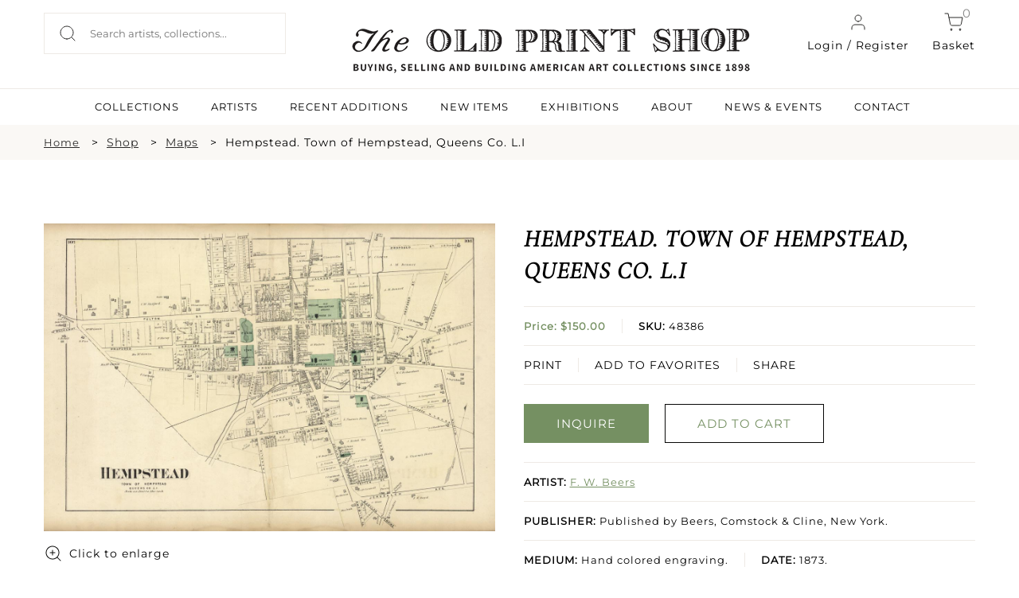

--- FILE ---
content_type: text/html; charset=UTF-8
request_url: https://oldprintshop.com/product/87846?inventoryno=48386&itemno=2
body_size: 10967
content:
<!DOCTYPE html PUBLIC "-//W3C//DTD XHTML 1.0 Transitional//EN" "http://www.w3.org/TR/xhtml1/DTD/xhtml1-transitional.dtd">
<html xmlns="http://www.w3.org/1999/xhtml">
<head>
	<script type="text/javascript">
	var asset_base = "https://oldprintshop.com/bundles/site";
	</script>
	<meta name="csrf-token" content="Hu548wG8dbmqMU0cC936nKCgJb8fS5z9yCxxUWTq">
	
	<meta http-equiv="Content-Type" content="text/html; charset=UTF-8" />
	<title>Hempstead. Town of Hempstead, Queens Co. L.I | The Old Print Shop</title>
	<meta name="viewport" content="width=device-width, initial-scale=1"/>
	<link rel="shortcut icon" type="image/x-icon" href="https://oldprintshop.com/bundles/site/favicons/favicon-144.png">
	<!-- non-retina iPhone pre iOS 7 -->
	<link rel="apple-touch-icon" href="https://oldprintshop.com/bundles/site/favicons/icon57.png" sizes="57x57">
	<!-- non-retina iPad pre iOS 7 -->
	<link rel="apple-touch-icon" href="https://oldprintshop.com/bundles/site/favicons/icon72.png" sizes="72x72">
	<!-- non-retina iPad iOS 7 -->
	<link rel="apple-touch-icon" href="https://oldprintshop.com/bundles/site/favicons/icon76.png" sizes="76x76">
	<!-- retina iPhone pre iOS 7 -->
	<link rel="apple-touch-icon" href="https://oldprintshop.com/bundles/site/favicons/icon114.png" sizes="114x114">
	<!-- retina iPhone iOS 7 -->
	<link rel="apple-touch-icon" href="https://oldprintshop.com/bundles/site/favicons/icon120.png" sizes="120x120">
	<!-- retina iPad pre iOS 7 -->
	<link rel="apple-touch-icon" href="https://oldprintshop.com/bundles/site/favicons/icon144.png" sizes="144x144">
	<!-- retina iPad iOS 7 -->
	<link rel="apple-touch-icon" href="https://oldprintshop.com/bundles/site/favicons/icon152.png" sizes="152x152">
	<!-- Win8 tile -->
	<meta name="msapplication-TileImage" content="https://oldprintshop.com/bundles/site/favicons/favicon-144.png">
	<meta name="msapplication-TileColor" content="#B20099"/>
	<meta name="application-name" content="name" />
	<!-- IE11 tiles -->
 	<meta name="msapplication-square70x70logo" content="https://oldprintshop.com/bundles/site/favicons/tile-tiny.png"/>
	<meta name="msapplication-square150x150logo" content="https://oldprintshop.com/bundles/site/favicons/tile-square.png"/>
	<meta name="msapplication-wide310x150logo" content="https://oldprintshop.com/bundles/site/favicons/tile-wide.png"/>
	<meta name="msapplication-square310x310logo" content="https://oldprintshop.com/bundles/site/favicons/tile-large.png"/>
	
	<meta name="title" content="The Old Print Shop">
	<meta name="keywords" content="The Old Print Shop, The Old Print Gallery">
	<meta name="description" content="The Old Print Shop">
	<meta name="tagline" content="The Old Print Shop ">

	<link href="https://oldprintshop.com/bundles/site/css/jquery.akordeon.css" rel="stylesheet" type="text/css" />
	<!--<link href="//code.jquery.com/ui/1.11.2/themes/smoothness/jquery-ui.css" rel="stylesheet" type="text/css" />-->
	<link href="https://oldprintshop.com/bundles/site/css/animate.min.css" rel="stylesheet" type="text/css" />
	<link href="https://oldprintshop.com/bundles/site/css/flexslider.css" rel="stylesheet" type="text/css"/>
	<link href="https://oldprintshop.com/bundles/site/css/style.css" rel="stylesheet" type="text/css" />
	<link href="https://oldprintshop.com/bundles/site/css/demos.css" rel="stylesheet" type="text/css" />
	<link href="https://oldprintshop.com/bundles/site/css/gallery.css" rel="stylesheet" type="text/css" />
	<link href="https://oldprintshop.com/bundles/site/css/elastislide.css" rel="stylesheet" type="text/css" />
	<link href="https://oldprintshop.com/bundles/site/css/jquery.fancybox.css" rel="stylesheet" type="text/css" />
	<link href="https://oldprintshop.com/bundles/site/css/slick.css" rel="stylesheet" type="text/css" />
	<link href="https://oldprintshop.com/bundles/site/css/main.css" rel="stylesheet" type="text/css" />
	<link href="https://oldprintshop.com/bundles/site/css/media-queries.css" rel="stylesheet" type="text/css" />
<!-- Google tag (gtag.js) -->
<script async src="https://www.googletagmanager.com/gtag/js?id=G-X91CPJYY18"></script>
<script>
  window.dataLayer = window.dataLayer || [];
  function gtag(){dataLayer.push(arguments);}
  gtag('js', new Date());

  gtag('config', 'G-X91CPJYY18');
</script>
	<script>

		fbPageOptions = {
				
		  licenseKey: 'CXNv9Hcx9W5e'
		
		 
			
		 

		};
	</script>
	<script type="text/javascript" src="https://oldprintshop.com/bundles/site/js/jquery.js" ></script>
	<script type="text/javascript" src="https://oldprintshop.com/bundles/site/js/jquery-ui.js"></script>
	<script type="text/javascript" src="https://oldprintshop.com/bundles/site/js/BackToTop.jquery.js"></script>

	<script type="text/javascript" src="https://oldprintshop.com/bundles/site/js/jquery_002.js"></script>
	
	<script type="text/javascript" src="https://oldprintshop.com/bundles/site/js/jquery.flexslider.js"></script>
	<script type="text/javascript" src="https://oldprintshop.com/bundles/site/js/modernizr.custom.17475.js"></script>
	<script type="text/javascript" src="https://oldprintshop.com/bundles/site/js/jquery.elastislide.js"></script>
	<script type="text/javascript" src="https://oldprintshop.com/bundles/site/js/jquery.ad-gallery.js"></script>
	<script type="text/javascript" src="https://oldprintshop.com/bundles/site/js/jquery.fancybox.js"></script>
	<!--<script type="text/javascript" src="https://oldprintshop.com/bundles/site/js_accordian/jquery.ui.widget.js"></script>
	<script type="text/javascript" src="https://oldprintshop.com/bundles/site/js_accordian/jquery.ui.accordion.js"></script>-->
	<script type="text/javascript" src="https://oldprintshop.com/bundles/site/js/jquery.akordeon.js"></script>
	<script type="text/javascript" src="https://oldprintshop.com/bundles/site/js/dropdown.js"></script>
	
	<script type="text/javascript" src="https://oldprintshop.com/bundles/site/js/numeral.min.js"></script>
	<script type="text/javascript" src="https://oldprintshop.com/bundles/site/js/languages.min.js"></script>
	<!--<script type="text/javascript" src="https://oldprintshop.com/bundles/site/js/sidebar.js"></script>-->
	<script>

	$(document).ready(function(){
		$("#show").click(function(){
			$(".search_section").slideToggle('slow');
		});

		$('.fancybox').fancybox();
			});
	</script>
	<style type="text/css">
		.sub-nav.two-col {
			min-width: 420px;
		}
		.sub-nav.two-col .col {
			float: left;
			width: 50%;
		}
		ul.sub-nav.two-col .col strong {
			text-transform: uppercase;
		}
		.breadcumbs {
			margin: 10px 0;
			padding: 0;
		}
		.breadcumbs > ul {
			list-style: outside none none;
		}
		.breadcumbs li {
			float: left;
			margin-right: 10px;
		}
		.breadcumbs > ul::after {
			clear: both;
			content: "";
			display: block;
		}
		.breadcumbs li:after {
			content: ">";
			margin-left: 15px;
		}
		.breadcumbs li:last-child:after {
			display: none;
		}
		@media (max-width:768px){
			.breadcumbs {
				display: none;
			}
		}
		@media (min-width: 100px) and (max-width: 767px) {

			.breadcumbs li {
				padding-bottom: 5px;
			}
			.breadcumbs li:after {
				margin-left: 5px;
			}
		}
	</style>


	<link rel="stylesheet" href="https://oldprintshop.com/bundles/site/floatbox8.5.2/floatbox.css"/>
	<script src="https://oldprintshop.com/bundles/site/floatbox8.5.2/floatbox.js"></script>

</head>
<body>
	<div class="new">
	<div class="top-header">
		<div class="container-new over-un">
			<div class="grid-header-container">
					<div class="header-column headappend">
						<div style ="overflow:auto;">
							<div class="search_section_wp">
								
									<form id= "searchboxheader" action="https://oldprintshop.com/shop" method="get" class="search-form">
												

								<input id="search_field" class="search_field" placeholder="Search artists, collections..." name="search" autocomplete="off" type="text" autocomplete="off" />
								<input type="submit" class="search_btn" value="" />
								</form>
							</div>
						</div>
					</div>
					<div class="header-column">
						<a href="https://oldprintshop.com" title="The Old Print Shop" class="site-logo-add"><img alt="The Old Print Shop" src="https://oldprintshop.com/bundles/site/images/OPSlogo.png" /></a>
					</div>
					<div class="header-column mob-menu-col">
											
						<a href="#login-reg-pop" class="login login-cart fancybox"><img src ="https://oldprintshop.com/uploads/new-images/user.svg" class="header-icon">Login / Register</a>
						
												
						<a href="https://oldprintshop.com/cart" class="cart login-cart"><span class="bag">0</span><img src ="https://oldprintshop.com/uploads/new-images/shopping-cart.svg" class="header-icon">Basket</a>
						<div id='mob-menu' onclick="showmobmenu()">
							<div class="bar-top"></div>
							<div class="bar-middle"></div>
							<div class="bar-bottom"></div>
						</div>
						<!-- Show hide mobile menu -->
						<script>
							function showmobmenu() {
								var element = document.getElementById("mob-menu");
								element.classList.toggle("hamburger-menu");
								var nav = document.getElementById("navigation-head");
								nav.classList.toggle("show-hide-menu");
								}
						</script>
						<!-- ----- -->
					</div>

								<ul id="login1" style="display:;" class="menu">
								<li><a class="fancybox" href="#loginpop">Login</a></li>
				<li><a class="fancybox" href="#registerpop">Register</a></li>
							</ul>
			
						<script>
							function showlogin() {
								var log = document.getElementById("login-pop");
								var reg = document.getElementById("register-pop");
								var tab1 = document.getElementById("login-trigger");
								var tab2 = document.getElementById("register-trigger");
								log.classList.add("active-reg");
								reg.classList.remove("active-reg");
								tab1.classList.add("active-tab");
								tab2.classList.remove("active-tab");
							}
							function showregister() {
								var log = document.getElementById("login-pop");
								var reg = document.getElementById("register-pop");
								var tab1 = document.getElementById("login-trigger");
								var tab2 = document.getElementById("register-trigger");
								log.classList.remove("active-reg");
								reg.classList.add("active-reg");
								tab1.classList.remove("active-tab");
								tab2.classList.add("active-tab");
							}
						</script>
			<div id="login-reg-pop" class="grid-col-pop" style="display: none;">
			<div class="left-pop" style=" display: block;">
			<img src="https://oldprintshop.com/uploads/new-images/c.jpg">
			</div>
			<div class="popup right-pop">
				<ul class="pop-tabs">
					<li class="login-trigger active-tab" id="login-trigger" onclick="showlogin()">Login</li>
					<li class="register-trigger" id="register-trigger" onclick="showregister()">Sign Up</li>
				</ul>
				<div class="login-pop log-reg active-reg" id="login-pop">
					<div class="mid-popup mid_popup">
						<form method="post" action="https://oldprintshop.com/login">
						<input type="hidden" name="_token" id="token1" value="Hu548wG8dbmqMU0cC936nKCgJb8fS5z9yCxxUWTq">
							<input type="text" placeholder="E-Mail" name="username" />
							<input type="password" placeholder="Password" name="password" />
							<input type="submit" class="login" value="Sign In" />
						</form>
					</div>
				</div>
				<div class="register-pop log-reg" id="register-pop">
					<div class="mid-popup mid_popup">
						<form method="post" action="https://oldprintshop.com/register">
							<input type="email" placeholder="E-Mail" name="email" />
							<input type="text" placeholder="First name" name="first_name" class="wd-50 first-wd" />
							<input type="text" placeholder="Last name" name="last_name" class="wd-50 last-wd" />
							<input type="password" placeholder="Password" name="password" />
							<input type="password" placeholder="Confirm password" name="password_confirmation" />
							<input type="hidden" name="_token" value="Hu548wG8dbmqMU0cC936nKCgJb8fS5z9yCxxUWTq" />
							<input type="submit" class="login" value="Sign Up" />
						</form>
					</div>
				</div>
			</div>
		</div>

			</div>
		</div>
		<hr class="head-hr">
		<div class="container-new over-un">
			<div class="header-nav" id="navigation-head">
				<ul>
					<!-- <li><a  href="https://oldprintshop.com/shop">SHOP</a><li> -->
					<li><a  href="https://oldprintshop.com/collection">COLLECTIONS</a><li>
					<li><a  href="https://oldprintshop.com/all-artist">ARTISTS</a><li>
					<li><a  href="https://oldprintshop.com/recent-additions"> Recent Additions</a><li>
					<li><a  href="https://oldprintshop.com/new-items">New Items</a><li>
					<li><a  href="https://oldprintshop.com/exhibition">EXHIBITIONS</a><li>
					<li><a class=notactive href="https://oldprintshop.com/about-us">ABOUT</a><li>
					<li><a  href="https://oldprintshop.com/blogs">NEWS & EVENTS</a><li>
					<li><a  href="https://oldprintshop.com/contact">CONTACT</a><li>
									</ul>
			</div>
		</div>














	</div>
</div>


	<div class="animated fadeIn">
		<!-- <div class="top_header test4">
			<div class="header_wp">
				<div class="top_right">
					<ul>
						<li><a class="fancybox" href="#newspop">sign up for our news</a></li>
												<li><a href="https://oldprintshop.com/cart" class="cart-bag">shopping cart<img class="icon" src="https://oldprintshop.com/bundles/site/images/shopping-cart.png"></a></li>
						<li>
							<a href="https://oldprintshop.com/cart"><span class="bag">0</span></a>
						</li>
											</ul>
				</div>
			</div>
		</div> -->

		

		<div class="search_section fleft">
			<div class="search_section_wp">
				
					<form action="https://oldprintshop.com/shop" method="get">
								

	
				<input class="search_section_field" placeholder="ENTER AN ARTIST, TITLE OR MEDIUM" name="search" autocomplete="off" type="text" />
				<input type="submit" class="search_btn" value="" />
				</form>
			</div>
		</div>

		<div id="loginpop" style="display: none;">
			<div class="popup">
				<div class="popup_pop">
					<h3>LOGIN</h3>
				</div>
				<div class="register-text"><p>
								Login to shop and access your account
								</p></div>
				<div class="mid_popup">
					<form method="post" action="https://oldprintshop.com/login">
					<input type="hidden" name="_token" id="token2" value="Hu548wG8dbmqMU0cC936nKCgJb8fS5z9yCxxUWTq">
						<input type="text" placeholder="E-Mail" name="username" />
						<input type="password" placeholder="Password" name="password" />
						<input type="submit" class="login" value="log in" />
					</form>
				</div>
			</div>
		</div>

		<div id="registerpop" style="display: none;">
			<div class="popup">
				<div class="popup_pop">
					<h3>REGISTER</h3>
				</div>
				<div class="register-text"><p>Save what you like, keep track of your orders, and view your purchase history</p></div>
				<div class="mid_popup">
					<form method="post" action="https://oldprintshop.com/register">
					<input type="hidden" name="_token" id="token3" value="Hu548wG8dbmqMU0cC936nKCgJb8fS5z9yCxxUWTq">
						<input type="text" placeholder="First name" name="first_name" />
						<input type="text" placeholder="Last name" name="last_name" />
						<input type="email" placeholder="E-Mail" name="email" />
						<input type="password" placeholder="Password" name="password" />
						<input type="password" placeholder="Confirm password" name="password_confirmation" />
						<input type="submit" class="login" value="Register" />
					</form>
				</div>
			</div>
		</div>

		<div id="newspop" style="display: none;">
			<div class="popup">
				<div class="popup_pop">
					<h3>SIGN UP FOR OUR NEWS</h3>
				</div>
				<div class="mid_popup">
					<span>Please enter your email</span>
					<form method="post" action="https://oldprintshop.com">
						<input type="email" placeholder="Email" name="email" />
						<div class="location">
							<input type="checkbox" class="css-checkbox" id="DC" />
							<label for="DC" name="DC" class="css-label lite-gray-check">DC</label>
							<input type="checkbox" class="css-checkbox" id="NY" />
							<label for="NY" name="NY" class="css-label lite-gray-check">New York</label>
						</div>
						<input type="submit" class="login" value="SIGN UP" />
					</form>
				</div>
			</div>
		</div>
 
		<div id="top-menu-wrap">
			<script type="text/javascript">
			jQuery(document).ready(function(){
				jQuery( "li.menu-item-has-children").children("a").removeAttr("href").css("cursor","pointer");
				jQuery( "li.menu-item-has-children").click(function(){
					$mnu = jQuery(this).children('.sub-menu');
					if($mnu.css('display')=='none') {
						jQuery('.sub-menu').slideUp();
						jQuery(this).children('.sub-menu').slideDown();
					}
					else {
						jQuery(this).children('.sub-menu').slideUp();
					}
				});
			});
			</script>
			<div id="search1" style="display:none;">
				<form action="https://oldprintshop.com/shop"  method="get" test>
				<input name="search" autocomplete="off" type="text" class="input_ss" placeholder="ENTER YOUR SEARCH" />
				<input type="submit" class="input-button" value="search" />
				</form>
			</div>
						<ul id="login1" style="display:none;" class="menu">
								<li><a class="fancybox" href="#loginpop">Login</a></li>
				<li><a class="fancybox" href="#registerpop">Register</a></li>
							</ul>
			
			<div class="top-menu group">
				<ul id="menu-main-menu" style="display:none;" class="menu">
					<li><a href="https://oldprintshop.com/recent-additions">recent additions</a></li>
					<li><a href="https://oldprintshop.com/shop">Shop</a></li>
										<li class=" menu-item-has-children">
						<a style="cursor: pointer;">About</a>
						<ul class="sub-menu" style="display:none;">
							<li><span>Old Print Shop</span></li>
							<li><a href="https://oldprintshop.com/our-history">Our History</a></li>
							<li><a href="https://oldprintshop.com/our-staff">Our Staff</a></li>
							<li><a href="https://oldprintshop.com/trade-association">Trade Associations</a></li>
							<li><a href="https://oldprintshop.com/contact">Contact</a></li>
							<li><span>Old Print Gallery</span></li>
							<li><a href="https://oldprintshop.com/our-history">Our History</a></li>
							<li><a href="https://oldprintshop.com/our-staff">Our Staff</a></li>
							<li><a href="https://oldprintshop.com/contact">Contact</a></li>
						</ul>
					</li>
										<li><a href="#">Blog</a>
						<ul class="sub-nav">
							<li><a href="https://oldprintshop.com/blogs">Old Print Shop</a></li>
							<li><a href="https://oldprintshop.com/blogs">Old Print Gallery</a></li>
						</ul>
					</li>
				</ul>
			</div>
		</div>

	

	
		
		<!--  -->
		<div id="app" class="flex-shrink-0">
            <div class="new">
	<div class="full-width-container breadcumbs bg-fl-white">
		<div class="container-new breadcumbs-inner">
			<ul>
				<li><a href="https://oldprintshop.com" class="sm-font">Home</a></li>
									<li><a href="https://oldprintshop.com/shop">Shop</a></li>
																																											<li><a href="https://oldprintshop.com/collection/category/21-maps">Maps</a></li>
									
																												<li>Hempstead. Town of Hempstead, Queens Co. L.I</li>
																						</ul>
		</div>
	</div>
	<div class="container-new container-eq-space">
		<div class="single-prod-grid">
			<div class="single-prod-col1">
				<div class="single-product-image">
													<a href="https://oldprintshop.com/uploads/jpg/48386.jpg" class="keroro floatbox" data-fb-options="colorTheme:#433941 maxContentHeight:640 controlsPos:tr boxRoundCorners:none caption:">
						<img src="https://oldprintshop.com/uploads/jpg/48386.jpg" alt="image48386" title="Hempstead. Town of Hempstead, Queens Co. L.I" />
						<div class="enlarge">
							<img src="https://oldprintshop.com/uploads/new-images/zoom-in.png" alt="">
							<p>Click to enlarge</p>
						</div>
					</a>
							</div>
			</div>
			

			<div class="single-prod-col2">
									<!-- 						<br/> -->
						<h4 class="product-name">Hempstead. Town of Hempstead, Queens Co. L.I</h4>
					
						<ul class="product-details">
							<li class="list-inner">
								<p class="prod-price"><b>								Price: $150.00</br>
								</b></p>
									<p class="prod-sku  list-center"><b>SKU:</b> 48386</p>

							</li>
								
							<li class="prod-function list-inner">
							
							<a href="https://oldprintshop.com/cart/add/87846">PRINT</a>
							
								<a href="https://oldprintshop.com/account/wishlist-add/48386" class="list-center">ADD TO FAVORITES</a>

								<div class="share-1 share-btn list-center">
									<span class="" style="display: block;vertical-align: middle; margin-right: 2px;">SHARE</span>
									<div class="addthis_sharing_toolbox" style="height: 33px; margin-top: -20px; display: block; vertical-align: middle;position:absolute; margin-left: 0 !important;"></div>
								</div>
							</li>
						
						</ul>
						
						<div class="prod-buttons">
							<ul class="buttons_down"> 
															<li><a 
   href="mailto:snewman@oldprintshop.net,atyler@oldprintshop.net?subject=Hempstead.%20Town%20of%20Hempstead%2C%20Queens%20Co.%20L.I%20SKU%3A%2048386" 
   class="detail_button fill-button"
  >
   INQUIRE
</a></li>
								
								
								
								

								<li><a href="https://oldprintshop.com/cart/add/87846" class="detail_button light-button green-obj">ADD TO CART</a></li>
								
							</ul>
						</div>
						<ul class="product-details">
							<li><p class="prod-artist"><b>ARTIST:</b> <a href="https://oldprintshop.com/artists/1243">F. W. Beers</a></p></li>
														<li><p class="prod-publisher"><b>PUBLISHER:</b> Published by Beers, Comstock &amp; Cline, New York.</p></li>
														<li class="list-inner"><p class="prod-detail"><b>MEDIUM:</b> Hand colored engraving.</p><p class="prod-detail list-center"><b>DATE:</b> 1873.</p></li>
							<li><p class="prod-size"><b>EDITION SIZE: </b> Paper size 15 1/2 x  23 3/4&quot; (34.6 x 60.5 cm).</p></li>
							<li><p class="prod-description"><b>DESCRIPTION:</b><span class="show-read-more"> A detailed and nicely colored map from &quot;Atlas of Long Island, New York.  From recent and actual surveys and records.&quot;  Many land owners names are given. The name &#039;Hempstead&#039; may come from Hemel Hempstead, England, or Heemstede, in the Netherlands. Another suggestion is that it originated from a law in colonial times that required all farmers in the town to alternate their crops yearly, growing their cash crop one year and then growing hemp the next to replenish and re-nourish the soil.</span></p></li>
							<li><p class="prod-addinfo"><b>ADDITIONAL INFO:</b><span class="show-read-more"> </span></p></li>
							<li><p class="prod-condition"><b>CONDITION:</b> Good condition and color.</p></li>
							<li><p class="prod-refrence"><b>REFERENCE:</b> </p></li>
							<li><div class="prod-categories"><b>CATEGORIES:</b> 
							<a href="https://oldprintshop.com/shop/21">Maps</a>
							<a href="https://oldprintshop.com/shop?subject=0"></a>
							<a href="https://oldprintshop.com/shop?subjectdetail=0"></a>
							</div></li>	
						</ul>

			</div>
		</div>
	</div>
	
	
 <div id="contactModal">
    <div class="modal-content">
      <span class="close-btn" onclick="closeModal()">X</span>
    
		<form id="contactForm" action="https://oldprintshop.com/contactproduct" method="post">
		<input type="hidden" name="_token" value="Hu548wG8dbmqMU0cC936nKCgJb8fS5z9yCxxUWTq" />
        <label>Your Email:</label>
        <input type="email" id="userEmail" required>

        <label>Your Question/Comment (max 250 chars):</label>
        <textarea id="userMessage" maxlength="250" required></textarea>

        <button type="submit">Send</button>
      </form>
    </div>
  </div>
	
	<div class="full-width-container bg-lightskyblue">
		<div class="container-new container-eq-space">
			<h2 class="light-text text-center cap-head">Related Products</h2>
			<div class="hrz-line-spacer">
				<hr class="hrz-line hrz-line-green">
			</div>
			<div class="related-product">
							<div class="related-product-box">
					<div class="related-product-box-inner">
						<div class="related-img">
							<a href="https://oldprintshop.com/product/45565?inventoryno=24298&amp;itemno=4" title="Adams. [and] Hancock. [Towns of].">
								
								
									<img src="https://oldprintshop.com/uploads/jpg/24298_productthumb.jpg" alt="Adams. [and] Hancock. [Towns of]." />

							</a>
						</div>
						<a href="https://oldprintshop.com/artists/1243">
							<p class="related-artist">F. W. Beers</p>
						</a>
						<a href="https://oldprintshop.com/product/45565?inventoryno=24298&amp;itemno=4" title="Adams. [and] Hancock. [Towns of].">
							<p class="related-data">Adams. [and] Hancock. [Towns of].</p>
						</a>
						<p class="related-price light-text">$150.00</p>
						
						<a href="https://oldprintshop.com/product/45565?inventoryno=24298&amp;itemno=4" class="light-button light-button-white">INQUIRE</a>
					</div>		
				</div>
								<div class="related-product-box">
					<div class="related-product-box-inner">
						<div class="related-img">
							<a href="https://oldprintshop.com/product/60498?inventoryno=32273&amp;itemno=6" title="Canarsie. Town of Flat Lands, Kings Co.">
								
								
									<img src="https://oldprintshop.com/uploads/jpg/32273_productthumb.jpg" alt="Canarsie. Town of Flat Lands, Kings Co." />

							</a>
						</div>
						<a href="https://oldprintshop.com/artists/1243">
							<p class="related-artist">F. W. Beers</p>
						</a>
						<a href="https://oldprintshop.com/product/60498?inventoryno=32273&amp;itemno=6" title="Canarsie. Town of Flat Lands, Kings Co.">
							<p class="related-data">Canarsie. Town of Flat Lands, Kings Co.</p>
						</a>
						<p class="related-price light-text">$70.00</p>
						
						<a href="https://oldprintshop.com/product/60498?inventoryno=32273&amp;itemno=6" class="light-button light-button-white">INQUIRE</a>
					</div>		
				</div>
								<div class="related-product-box">
					<div class="related-product-box-inner">
						<div class="related-img">
							<a href="https://oldprintshop.com/product/87798?inventoryno=48368&amp;itemno=3" title="Part of College Point. Town of Flushing, Queens Co.">
								
								
									<img src="https://oldprintshop.com/uploads/jpg/48368_productthumb.jpg" alt="Part of College Point. Town of Flushing, Queens Co." />

							</a>
						</div>
						<a href="https://oldprintshop.com/artists/1243">
							<p class="related-artist">F. W. Beers</p>
						</a>
						<a href="https://oldprintshop.com/product/87798?inventoryno=48368&amp;itemno=3" title="Part of College Point. Town of Flushing, Queens Co.">
							<p class="related-data">Part of College Point. Town of Flushing, Queens Co.</p>
						</a>
						<p class="related-price light-text">$65.00</p>
						
						<a href="https://oldprintshop.com/product/87798?inventoryno=48368&amp;itemno=3" class="light-button light-button-white">INQUIRE</a>
					</div>		
				</div>
								<div class="related-product-box">
					<div class="related-product-box-inner">
						<div class="related-img">
							<a href="https://oldprintshop.com/product/87803?inventoryno=48370&amp;itemno=3" title="Part of College Point. Town of Flushing, Queens Co.">
								
								
									<img src="https://oldprintshop.com/uploads/jpg/48370_productthumb.jpg" alt="Part of College Point. Town of Flushing, Queens Co." />

							</a>
						</div>
						<a href="https://oldprintshop.com/artists/1243">
							<p class="related-artist">F. W. Beers</p>
						</a>
						<a href="https://oldprintshop.com/product/87803?inventoryno=48370&amp;itemno=3" title="Part of College Point. Town of Flushing, Queens Co.">
							<p class="related-data">Part of College Point. Town of Flushing, Queens Co.</p>
						</a>
						<p class="related-price light-text">$65.00</p>
						
						<a href="https://oldprintshop.com/product/87803?inventoryno=48370&amp;itemno=3" class="light-button light-button-white">INQUIRE</a>
					</div>		
				</div>
								
			</div>	
		</div>
	</div>
	






</div>
<style>
    .show-read-more .more-text{
        display: none;
    }
</style>
<script>
$(document).ready(function(){
	var maxLength = 100;
	$(".show-read-more").each(function(){
		var myStr = $(this).text();
		if($.trim(myStr).length > maxLength){
			var newStr = myStr.substring(0, maxLength);
			var removedStr = myStr.substring(maxLength, $.trim(myStr).length);
			$(this).empty().html(newStr);
			$(this).append(' <a href="javascript:void(0);" class="read-more">READ MORE...</a>');
			//$(this).append('<span class="more-text">' + removedStr + '</span>');
			$(this).append('<span class="more-text">' + myStr + '</span>');
		}
	});
	$(".read-more").click(function(){
		//$(this).siblings(".more-text").contents().unwrap();
		var content = $(this).siblings(".more-text").html();
		$(this).parent('.show-read-more').html(content);
		
		$(this).remove();
	});
});
</script>
<script type="text/javascript" src="https://oldprintshop.com/bundles/site/js/simple.carousel.js"></script>
<script type="text/javascript">	
	 $(document).ready(function(){ 
		$("ul.sliding").simplecarousel({
			height:185,
			auto: false,
			next: $('.next'),
			prev: $('.prev')
		});		
		if($(window).width() < 767)
		{	
		  $(".carousel-frame").width($( window ).width()-100);
		  $(".carousel-frame").css("margin", "auto");
		} 		
		$( ".container" )
		  .mouseenter(function() {
			$(this).find(".simple-slide span.prev").show();
			$(this).find(".simple-slide span.next").show();
		  })
		  .mouseleave(function() {
			$(this).find(".simple-slide span.prev").hide();
			$(this).find(".simple-slide span.next").hide();	
		  });
		BackToTop({
				text : '',
				autoShow : true,
				timeEffect : 800,
				appearMethod : 'slide',
				effectScroll : 'easeOutCubic' /** all effects http://jqueryui.com/docs/effect/#easing */
		});
	});
	
 </script>
 <!-- Go to www.addthis.com/dashboard to customize your tools -->
<script type="text/javascript" src="//s7.addthis.com/js/300/addthis_widget.js#pubid=ra-53c62c6700c84551"></script>
<script type="text/javascript">
		/*
		$("ul.sliding").simplecarousel({
			width:200,
			height:185,
			visible: 3,
			auto: false,
			next: $('.next'),
			prev: $('.prev')
		});		
		$("ul.sliding1 li").each(function(){
			var imgload = $(this).find("img");
			imgload.load(function() {
				var omg= imgload.width()+30;
				console.log(omg);
				$(this).parent().parent().width(omg);
				console.log($(this).parent().parent().width());
			});
		});
		*/
		/*	$( '#carousel1' ).elastislide();
		$( '#carousel' ).elastislide();
		$( '#carouse12' ).elastislide();*/ 

	// $(function() {
	// 	$('img.image1').data('ad-desc', '');
	// 	$('img.image1').data('ad-title', '');
	// 	$('img.image4').data('ad-desc', '');
	// 	$('img.image5').data('ad-desc', '');
	// 	var galleries = $('.ad-gallery').adGallery();
	// 	$('#switch-effect').change(
	// 		function() {
	// 			galleries[0].settings.effect = $(this).val();
	// 			return false;
	// 		}
	// 	);
	// 	$('#toggle-slideshow').click(
	// 		function() {
	// 			galleries[0].slideshow.toggle();
	// 			return false;
	// 		}
	// 	);
	// 	$('#toggle-description').click(
	// 		function() {
	// 			if(!galleries[0].settings.description_wrapper) {
	// 				galleries[0].settings.description_wrapper = $('#descriptions');
	// 			} else {
	// 				galleries[0].settings.description_wrapper = false;
	// 			}
	// 			return false;
	// 		}
	// 	);
	// });
	</script>
	  <script>
    const modal = document.getElementById('contactModal');
    const openModalBtn = document.getElementById('openModalBtn');
    const form = document.getElementById('contactForm');

    openModalBtn.addEventListener('click', () => {
      modal.style.display = 'flex';
    });

    function closeModal() {
      modal.style.display = 'none';
    }

    // form.addEventListener('submit', function(e) {
    //   e.preventDefault();

    //   const email = document.getElementById('userEmail').value;
    //   const message = document.getElementById('userMessage').value;

    //   // Send via AJAX (or redirect to backend)
    //   alert("Email: " + email + "\nMessage: " + message);

    //   // Close modal
    //   closeModal();

    //   // Optionally, send to Laravel route using AJAX here
    // });
  </script>
  <style>
    #openModalBtn{
		cursor: pointer;
	}

    #contactModal {
      display: none;
      position: fixed;
      top: 0; left: 0;
      width: 100%; height: 100%;
      background: rgba(0,0,0,0.5);
      justify-content: center;
      align-items: center;
      z-index: 9999;
    }

    .modal-content {
      background: white;
      padding: 30px;
      border-radius: 10px;
      width: 90%;
      max-width: 400px;
      box-shadow: 0 0 10px rgba(0,0,0,0.3);
      position: relative;
    }

    .modal-content input, .modal-content textarea {
      width: 100%;
      padding: 10px;
      margin-top: 10px;
      border: 1px solid #ccc;
      border-radius: 4px;
      box-sizing: border-box;
    }

    .modal-content button {
      margin-top: 15px;
      padding: 10px 20px;
      background: #007BFF;
      color: white;
      border: none;
      border-radius: 4px;
      cursor: pointer;
    }

    .close-btn {
      position: absolute;
      top: 10px;
      right: 15px;
      cursor: pointer;
      font-size: 20px;
      color: #666;
    }
  </style>
	
	        </div>


		

			<!-- new footer -->
	<div class="new">
	<div class="full-width-container bg-dark">
		<div class="container-new footer-container">
			<div class="grid-container-footer">
				<div class="column-footer">
					<h6 class="footer-headlines light-text">SUBSCRIBE TO NEWSLETTER</h6>
					<div class="newsletter-form">
						<input type="text" placeholder="Enter Your Email Address">
						<input type="submit" value=" " class="newsletter-submit">	
					</div>
				</div>
				<div class="column-footer">
					<h6 class="footer-headlines light-text">FOLLOW US</h6>
					<div class="grid-social-footer">
						<div class="column-social">
							<a href="https://www.facebook.com/oldprintshop/" target="_blank">
								<img src="https://oldprintshop.com/uploads/new-images/Group%2094facebook.png">
							</a>
						</div>
						<div class="column-social">
							<a href="https://www.instagram.com/theoldprintshop/" target="_blank">
								<img src="https://oldprintshop.com/uploads/new-images/Group%2095Instagram.png">
							</a>
						</div>
						<div class="column-social">
							<a href="#">
								<img src="https://oldprintshop.com/uploads/new-images/Group%2096Youtube.png">
							</a>
						</div>
						<div class="column-social">
							<a href="#">
								<img src="https://oldprintshop.com/uploads/new-images/Group%2097Twitter.png">
							</a>
						</div>
					</div>
				</div>
			</div>	
			<div class="hrz-line-spacer">
				<hr class="hrz-line-full light-text">
			</div>
			<div class="grid-container-bm-footer">
				<div class="column-footer">
					<h6 class="footer-headlines light-text">SUBSCRIBE TO NEWSLETTER</h6>
					<a href="https://oldprintshop.com/all-artist" class="footer-links light-text">Artists</a>
					<a href="https://oldprintshop.com/collection" class="footer-links light-text">Collections</a>
					<a href="https://oldprintshop.com/exhibition" class="footer-links light-text">Exhibitions</a>
					<a href="https://oldprintshop.com/about-us" class="footer-links light-text">About</a>
					<a href="https://oldprintshop.com/blogs" class="footer-links light-text">News</a>
					<a href="https://oldprintshop.com/contact" class="footer-links light-text">Contact</a> 	
				</div>
				<div class="column-footer">
					<h6 class="footer-headlines light-text">THE OLD PRINT SHOP</h6>
					<a href="https://www.google.com/maps/place/150+Lexington+Ave,+New+York,+NY+10016,+USA/@40.7436994,-73.981981,17z/data=!3m1!4b1!4m2!3m1!1s0x89c259083dae1ed9:0x140139592c938fa3" target="_blank" class="footer-links light-text"><p>49 West 24th Street<br />2nd Floor<br />New York, NY 10010</p></a>
					<a href="tel:(212) 683-3950" class="footer-links light-text">T: (212) 683-3950</a>
					<a href="" class="footer-links light-text">F: N/A</a>
					<a href="mailto:info@oldprintshop.com" class="footer-links light-text">info@oldprintshop.com</a>
					<a href="https://oldprintshop.com" class="footer-links light-text">www.oldprintshop.com</a>
				</div>
				<div class="column-footer">
					
					<h6 class="footer-headlines light-text">OPENING HOURS</h6>
					<p class="shop-timing light-text"><p><b>September-May Hours </b><br />Tuesday - Saturday: 10am-4pm<br /><br /><b>New Year&#39;s Hours:</b><br />Dec. 30 - 10am-2pm<br />Jan. 1-2 - Closed<br />Open again 1/3/2023</p></p>
					<!-- <p class="shop-timing light-text">Mon: 9 am - 7 pm</p>
					<p class="shop-timing light-text">Tue: 9 am - 7 pm</p>
					<p class="shop-timing light-text">Wed: 9 am - 7 pm</p>
					<p class="shop-timing light-text">Thu: 9 am - 7 pm</p>
					<p class="shop-timing light-text">Fri: 9 am - 7 pm</p>
					<p class="shop-timing light-text">Sat: 9 am - 7 pm</p> -->
				</div>
			</div>	
			<div class="hrz-line-spacer">
				<hr class="hrz-line-full light-text">
			</div>
			<div class="grid-container-footer-end">
				<div class="column-footer">
					<p class="light-text">Copyright 2025 The Old Print Shop All Rights Reserved</p>
				</div>
				<div class="column-footer column-footer-rt light-text">
				    <a href="https://oldprintshop.com/terms-conditions" class="light-text">Terms and Conditions</a> | 
					<a href="https://oldprintshop.com/store-guarantee" class="light-text">Store Gaurantee & Return Policy</a> | 
					<a href="https://oldprintshop.com/sitemap" class="light-text">Sitemap</a>
				</div>
			</div>	


		</div>
	</div>
	</div>
	<script>
	$(document).ready(function() {
		$('.back').text('');
		// console.log("ready");
		// console.log($('.search_field'));
		var debounce;
		$('.search_field').on('input', function (e) {
			clearTimeout(debounce);
			var value =  this.value;
				if(value.length >= 3){
					if($('#searchloader').length){}else{
						if($('#ajaxloaderclose').length){
							$('#ajaxloaderclose').remove();
						}else{
							$("#searchboxheader").prepend('<input type="" id="searchloader" class="ajaxloader" value="">')
						}
					}
					debounce = setTimeout(
						function () {
							var baseurl = "https://oldprintshop.com"
							var urlset = baseurl+"/shop?search"+value;
							value = value.toLowerCase()
							.replace(/ /g, '-')
							.replace(/[^\w-]+/g, '');
							value = value.replace(/-/g, "+")
							var urlset1 = baseurl+"/shop?search="+value;
							$.ajax({
							type: "GET",
							url: urlset1,
							dataType: "json",
							success: function(response){
								if(response.status == 0){
									$("#searchloader").remove();
									if($('#ajaxloaderclose').length){}
									else{
										$("#searchboxheader").prepend('<input type="" id ="ajaxloaderclose" class="ajaxloaderclose" value="">');
									}
									var responsedata = "<div id ='responsecontainer'>";
									responsedata += "<p class ='noresultssearch'>No results found</p>";
									responsedata += "</div>";
									$(".headappend").append("<div id = 'response'>"+responsedata+"</div>");
									var width = "100%"
									$("#responsecontainer").css("width", width);
									$(document).mouseup(function(e) {
										var container = $("#response");
										var cutbutton = $( "#ajaxloaderclose" );
										if (!container.is(e.target) && container.has(e.target).length === 0 && !cutbutton.is(e.target) && cutbutton.has(e.target).length === 0) {
											container.remove();
											$( "#ajaxloaderclose" ).remove();
										}
									});
									$( "#ajaxloaderclose" ).click(function() {
										console.log("reaching to close button");
										$("#response").remove();
										$('#search_field').val('');
										$(this).remove();
									});
								}
								if(response.data){
									$("#searchloader").remove();
									if($('#ajaxloaderclose').length){}
									else{
										$("#searchboxheader").prepend('<input type="" id ="ajaxloaderclose" class="ajaxloaderclose" value="">');
									}
									
									var arr = response.data;
									var responsedata = "";
									var responsedata = "<div id ='responsecontainer'>";
									var newarr = [];
									responsedata += "<div class='itemset'>";
									for (let i = 0; i < arr.length; i++) {
										console.log("here is the array data");
										newarr.push(arr[i]);
										if(i == 8){
											break;
										}
										responsedata += "<a href ='"+arr[i].link+"' class ='responsecontaineritem' data-id ='"+i+"'><img src ='"+arr[i].img+"'><p>"+arr[i].title+"</p></a>";
									} 
									//if($('#response').length){}
									//else{
										if(arr.length > 0){
											if($('#response').length){
												$('#response').remove();
											}
											$( "#ajaxloaderclose" ).click(function() {
												console.log("reaching to close button");
												$("#response").remove();
												$('#search_field').val('');
												$(this).remove();
											});
											if(newarr.length == arr.length){}
											else{
												responsedata += "<div class='responsesearchall'><a href='"+urlset1+"' > SEE ALL PRODUCTS .. </a></div>";
											}
											responsedata += "</div>";
											responsedata += "</div>";
											$(".headappend").append("<div id = 'response'>"+responsedata+"</div>");
											$(document).mouseup(function(e) {
												var container = $("#response");
												var cutbutton = $( "#ajaxloaderclose" );
										if (!container.is(e.target) && container.has(e.target).length === 0 && !cutbutton.is(e.target) && cutbutton.has(e.target).length === 0) {
													container.remove();
													$( "#ajaxloaderclose" ).remove();
												}
											});
											if($('#responsecontainer').length && $(window).width() > 767){
												var responsedata1 = "<div id ='fullproduct'>";
												var sold = false;
												var sold_onhold = false;
												var sold_show = false;
												if(arr[0].issold){
													var sold = true;
													arr[0].link = "#";
												}
												if(arr[0].sold_onhold){
													sold_onhold = true;
												}
												if(arr[0].sold_show){
													sold_show = true;
												}
												responsedata1 += "<a class ='pro_image' href ='"+arr[0].link+"'>";
												responsedata1 += "<img src ='"+arr[0].img+"'>";
												responsedata1 += "</a>";
												responsedata1 += "<div class ='product_infor'>";
												responsedata1 += "<a class ='pro_image' href ='"+arr[0].link+"'>";
												responsedata1 += "<p class='pro_title'>"+arr[0].title+"</p>";
												responsedata1 += "</a>";
												responsedata1 += "<p class='pro_inv_no'>INVENTORY NO.<b>"+arr[0].inventory+"</b></p>";
												
												if(!sold){
													responsedata1 += "<p class='pro_price'>$"+arr[0].price+"</p>";
												}
												responsedata1 += "<p class='pro_description'>"+arr[0].description.substring(0,60)+"...</p>";
												if(sold){
													if(sold_onhold){
														responsedata1 += "<p class='pro_sold'>On Hold</p>";
													}
													if(sold_show){
														responsedata1 += "<p class='pro_sold'>Sold</p>";
													}
												}
												else{
													responsedata1 +="<a href ='"+arr[0].link+"' class='light-button green-obj'>VIEW PRODUCT</a>";
												}
												responsedata1 += "</div>";
												responsedata1 += "</div>";
												var width = $("#responsecontainer").width();
												var height = $("#responsecontainer").outerHeight();
												$("#responsecontainer").append(responsedata1);
												if($('#fullproduct').length ){
													console.log("here is the height value"+height);
													console.log("here is the width value"+width);
													$("#fullproduct").css("width", width);
													width = "-"+width+"px";
													console.log("here is the new width value"+width);
													$("#fullproduct").css("right", width);
												}
												$(".responsecontaineritem").hover(function(){
													
													var index = $(this).attr("data-id");
													var link = $(this).attr("href");
													var sold = false;
													var sold_onhold = false;
													var sold_show = false;
													if(newarr[index].issold){
														sold = true;
														newarr[index].link = "#";
													}
													if(newarr[index].sold_onhold){
														sold_onhold = true;
													}
													if(newarr[index].sold_show){
														sold_show = true;
													}
													console.log("new array values");
													console.log(newarr[index]);
													var responsedatahover = "<a  class ='pro_image' href ='"+link+"'>";
													responsedatahover += "<img src ='"+newarr[index].img+"'>";
													responsedatahover += "</a>";
													responsedatahover += "<div class ='product_infor'>";
													responsedatahover += "<a  class ='pro_image' href ='"+newarr[index].link+"'>";
													responsedatahover += "<p  class='pro_title'>"+newarr[index].title+"</p>";
													responsedatahover += "</a>";
													responsedatahover += "<p class='pro_inv_no'>INVENTORY NO.<b>"+newarr[index].inventory+"</b></p>";
													
													if(!sold){
														responsedatahover += "<p class='pro_price'>$"+newarr[index].price+"</p>";
													}
													responsedatahover += "<p class='pro_description'>"+newarr[index].description.substring(0,60)+"...</p>";
													if(sold){
														if(sold_onhold){
															responsedatahover += "<p class='pro_sold'>On Hold</p>";
														}
														if(sold_show){
															responsedatahover += "<p class='pro_sold'>Sold</p>";
														}
														
													}else{
														responsedatahover +="<a href ='"+newarr[index].link+"' class='light-button green-obj'>VIEW PRODUCT</a>";
													}
													responsedatahover += "</div>";
													$("#fullproduct").html(responsedatahover);
												});
											}
										}
									//}
							//   $('#quick_search_results').html(msg).slideDown();
								}
							}
    					});
					}, 1000
				);
			}
		});
	});    
	// $(".header-column").append(" <b>hlo</b>.")
	</script>
</body>
</html>


--- FILE ---
content_type: text/css
request_url: https://oldprintshop.com/bundles/site/css/demos.css
body_size: 668
content:
/*!
 * jQuery UI Accordion 1.10.4
 * http://jqueryui.com
 *
 * Copyright 2014 jQuery Foundation and other contributors
 * Released under the MIT license.
 * http://jquery.org/license
 *
 * http://api.jqueryui.com/accordion/#theming
 */
.ui-accordion .ui-accordion-header { display: block; cursor: pointer; position: relative; margin-top: 2px; padding: .5em .5em .5em .7em; min-height: 0; /* support: IE7 */ }
.ui-icon { height: 16px; width: 16px; }
.ui-icon-triangle-1-e { background-position: -25px -14px; }
.ui-accordion .ui-accordion-icons { padding-left: 2.2em; }
.ui-accordion .ui-accordion-header { cursor: pointer; display: block; margin-top: 2px; min-height: 0; padding: 0.5em 0.5em 0.5em 0.7em; position: relative; }
.ui-corner-all, .ui-corner-bottom, .ui-corner-right, .ui-corner-br { border-bottom-right-radius: 4px; }
#accordion { clear: both; display: none; margin: 19px 0 0 0; }
.ui-state-default, .ui-widget-content .ui-state-default, .ui-widget-header .ui-state-default { color: #000; font-weight: normal; }
.ui-helper-reset { border: 0 none; font-size: 100%; line-height: 1.3; list-style: none outside none; margin: 0; outline: 0 none; padding: 0; text-decoration: none; }
.ui-icon, .ui-widget-content .ui-icon { background-image: url("../images/openclose.png"); }
.ui-accordion .ui-accordion-icons { font-size: 15px; font-family: 'nobelregular'; margin-bottom: 16px; padding-left: 12px; text-transform: uppercase; text-align:left; }
.ui-accordion .ui-accordion-noicons { padding-left: .7em; }
.ui-accordion .ui-accordion-icons .ui-accordion-icons { padding-left: 2.2em; }
.ui-accordion .ui-accordion-header .ui-accordion-header-icon { height: 14px; margin-top: -8px; position: absolute; right: 10px; top: 50%; width: 25px; }
.ui-accordion .ui-accordion-content { padding: 0 2.2em; border-top: 0; overflow: auto; }


--- FILE ---
content_type: text/css
request_url: https://oldprintshop.com/bundles/site/css/main.css
body_size: 2013
content:
/*====== BASELINE =====*/

.clear{
	clear: both;
}
.fr{
	float: right;
}
.fl{
	float: left;
}
address{
	font-style: normal;
}
span.error,
span.success {
	display: block;
	margin-bottom: 20px;
	line-height: 20px;
	padding: 5px 10px;
	color: #fff;
}
span.error{
	background-color: #cf2525;
}
span.success{
	background-color: #777777;
}

/*====== POPUP =====*/

.mid_popup.long{
	margin-bottom: 60px;
}
.mid_popup.long input[type="text"], 
.mid_popup.long input[type="password"], 
.mid_popup.long input[type="email"] {
	margin-top: 0px;
	margin-bottom: 20px;
	-moz-box-sizing: border-box; -webkit-box-sizing: border-box; box-sizing: border-box;
	width: 100%;
}
.mid_popup.long input[type="button"],
.mid_popup.long input[type="submit"]{
	padding: 12px 30px;
	background-color: #777777;
	color: #fff;
}
.mid_popup.long input[type="button"]:hover,
.mid_popup.long input[type="submit"]:hover{ 
	background: #989696; 
	color: #000 !important; 
	-webkit-transition: all 0.5s ease-in;
	-moz-transition: all 0.5s ease-in; 
	-ms-transition: all 0.5s ease-in; 
	-o-transition: all 0.5s ease-in; 
	transition: all 0.5s ease-in; 
	}
.mid_popup .input_half {
	width: 48%;
}

/*====== EXHIBITION DETAIL =====*/

/* .two-column{
	-moz-column-count: 2;
	-moz-column-gap: 40px;
	-webkit-column-count: 2;
	-webkit-column-gap: 40px;
	column-count: 2;
	column-gap: 40px;
} */

/*====== SLIDER =====*/

.slider-container{
	margin: auto;
	width: 100%;
	position: relative;
}
.slider-wrapper{
	height: auto; 
	width: 100%; 
	margin: auto;
	margin-top: 40px; 
}
.slider-content{
	position: relative;
	height: auto;
	width: 100%;
}
/*.slider-wrapper.slick2{
	height: 260px;
}
.slick2 .slider-content{
	height: 260px;
}*/
.ex-slide img{
	box-shadow: 3px 2px 3px hsl(0, 1%, 48%);
	display: block;
	width: auto;
	max-width: 100%;
	height: auto;
	max-height: 180px;
}	

.slider-content img{
	box-shadow: 3px 2px 3px hsl(0, 1%, 48%);
	display: inline-block;
	height: 180px;
	min-width: 30px;
	max-width: 100%;
}
.slider-content span{
	display: block;
	margin-top: 19px;
	font-family: 'nobelregular';
	text-transform: uppercase;
	font-size: 14px;
	font-weight: normal;
}
.slider-content a{
	display: block;
}
.slider-content span{
	display: block;
	margin-top: 19px;
	font-family: 'nobelregular';
	text-transform: uppercase;
	font-size: 14px;
	font-weight: normal;
}
.slick2 span {
	margin-bottom: 6px;
	margin-top: 19px;
}
.slick2 p{
	font-size: 12px;
	line-height: 18px;
	margin-bottom: 0;
	text-transform: none;
	width: 100%;
	display: block;
}
.slider-content a{
	display: block;
	text-align: left;
}
.slick-next,
.slick-prev,
.next,
.prev{
	display: none;
	height: 50px;
	width: 50px;
	position: absolute;
	top: 40%;
	background: url(../images/nav.png) no-repeat 0 0;
	cursor: pointer;
	opacity: 0.8;
}
.slick-next:hover,
.slick-prev:hover,
.next:hover,
.prev:hover{
	opacity: 1;
}
.slick-next{
	right: -65px;
	background-position: -50px 0px;
}
.slick-prev{
	left: -80px;
}
.slick-prev:before, .slick-next:before{
	content: "";
}

/*====== PRODUCT DETAIL =====*/

ul.exb li {
	height: 250px;
	vertical-align: top;
}
ul.exb li span a{
	white-space: normal;
	width: 240px;
}
.message{
	width: 1024px;
	margin: 0px auto;
}
.receiver{
	height: 33px; 
	margin: 0;
	vertical-align: middle;
	display: block;
}
.initiator{
	display: inline-block;
}
/* .akordeon-item-content ul li.active a {
	text-decoration: underline;
} */
.other_ul li a{
	display: block;
}
.other_ul li a img{
	width: 18px;
	height: 18px;
	margin-top: 5px;
}
.r404{
	margin-top: 120px;
	margin-bottom: 80px;
	margin-left: 300px;
	margin-right: 0;
}
.r404 h3{
	font-family: 'nobellight';
	font-size: 55px;
	line-height: 70px;
	color: #000;
	margin-bottom: 20px;
}
.r404 span{
	display: block;
	color: #000;
	font-size: 15px;
	line-height: 20px;
}
.r404 ul{
	color: #000;
	font-size: 15px;
	line-height: 30px;
	margin-top: 30px;
}	
.r404 ul li{
	margin-left: 20px;
	margin-right: 0;
	list-style-position: inside;
	list-style-image: url(images/bullet.png);
}
.contact .left-col {
	width: 30%;
}
.contact .right-col {
	width: 70%;
}
.detail_left {
	float: left;
	max-width: 100%;
	text-align: center;
	width: 500px;
	margin-right:30px;
}
.detail_left img {
	max-height: 345px;
}
select.input{
	margin-top: 0;
	border: 0;
	border: 1px solid hsl(0, 0%, 83%);
	width: 100%;
	padding: 15px 10px;
	cursor: pointer;
}
.input_half select.input{
	padding: 7px 10px;
	margin-top: 20px;
	outline: 0;
	border: 0;
	border-bottom: 2px solid #bababa;
}
.addthis_sharing_toolbox{
	margin-left: -45px !important;
}
.addthis_sharing_toolbox .at300bs.at15nc.at15t_compact{
	background: none;
}
.load-more{
	text-align: center;
	color: e4e4e4;
	line-height: 50px;
	height: 50px;
	background: #fff;
	border: 1px solid #888888;
	font-size: 14px;
	text-transform: uppercase;
	display: none;
}
.carousel-pagination li {
	display:block;
	width:10px;
	height:10px;
	margin-right:5px;
	cursor:pointer;
	float:left;
	background:#333;
}
.carousel-pagination .carousel-pagination-active {
	background:#ff0000;
}

.simple-slide{
	position: relative;
	margin-top: 40px;
}
.next{
	right: 0;
	background-position: -50px 0px;
}
.prev{
	left: 0;
}
.sliding{
	margin:0;
	padding:0;
	list-style:none;
}
.sliding{
	margin-bottom: 50px;
}
.sliding li span{
	display: block;
	margin-top: 19px;
	font-family: 'nobelregular';
	text-transform: uppercase;
	font-size: 14px;
	font-weight: normal;
}
.sliding li span {
	margin-bottom: 6px;
	margin-top: 19px;
}
.sliding li p {
	font-size: 12px;
	line-height: 18px;
	margin-bottom: 0;
	text-transform: none;
	width: 100%;
	display: block;
}
.sliding li a{
	display: block;
}
.sliding li a img{
    box-shadow: 1px 2px 9px hsl(0, 1%, 48%);
    display: block;
    height: 180px;
    max-width: 100%;
    min-width: 30px;
	margin-right: 25px;
	margin-left: 0;
}
@media (min-width:1150px){
	.next{
		right: -60px;
	}
	.prev{
		left: -60px;
	}
}
@media only screen and (max-width:799px){
	.container-home, .container-home-footer{
		padding: 0 10px;
		width:98%;
	}
	.home-column{
		width: 29.2%;
	}
}
@media only screen and (max-width:768px){
       /* default iPad screens */
	.slider-container{width: 98%;}
	.home-column{
		width: 101%;
		display:block;
		text-align: center;
	}
	.title-home{
		background: none repeat scroll 0 0 #d9d8d8;
		margin-left: -10px;
		padding-left: 0;
	}
	.column-space{
		display: none;
	}
}
@media only screen and (max-width:480px){
       /* styles for mobile browsers smaller than 480px; (iPhone) */
	.slick-prev {left: -35px;}
	.slick-next {right: -35px;}
	/*.slider-content{margin: auto;}  
	.slider-container{width: 310px;}*/
}
@media only screen and (max-width:320px){
	/*.slider-container{width: 250px;}*/
	.slick-prev {left: -25px;}
	.slick-next {right: -25px;}
}

--- FILE ---
content_type: application/javascript
request_url: https://oldprintshop.com/bundles/site/floatbox8.5.2/floatbox.js
body_size: 4250
content:
/*
* Floatbox 8.5.2 - 2021-10-05
* Copyright (c) 2021 Byron McGregor
* License: MIT (see LICENSE.txt for details)
* Website: https://floatboxjs.com/
*/
!function(){var l=window,p=l.document,a=l.parent!=l&&K(l.parent)||{},h=l.fb||{},m=h.data||{},g=[],s=Array.isArray,c=Date.now,d=void 0,v=function(){var e,t=a.fb&&a.fb.smallScreen,n=window.matchMedia;!!t===t?e=t:n&&window.innerWidth&&(e=!n("(min-width:512px)").matches||!n("(min-height:512px)").matches);return!!e}(),e=l.fbOptions||{},b={},n=[],t=[],r=s(e.ready)?e.ready:[],u={},y={},o={},i=F(l.location.href),f=F(e.scriptPath||(D('script[src*="floatbox.js"]')[0]||D("script",0,-1)).src),x=f.$,w=/\s+/g,$="floatbox",E=!1;function L(e){if(t.push(e),E=E||"loading"!=p.readyState)for(;t.length;)X(t.shift())}function O(e,t){if((t?n:r).push(e),m.Z&&E)for(r=n.concat(r),n.length=0;r.length;)X(r.shift())}function N(){var e,t,n,r=[].slice.call(arguments),o=1<r.length&&r.shift()||{};for(n=0;n<r.length;n++)for(t in e=r[n])e[t]!==d&&(o[t]=e[t]);return o}function j(e,t){var n,r,o=typeof e;try{!!e===e||+e===e||""+e===e?n=o:e?e==e.window?n="window":(r=K(e))&&(n=e==r.document?"document":"node"):n=""+e}catch(e){}return n=n||/\s(\w+)/.exec({}.toString.call(e))[1].toLowerCase(),t&&(n=-1<(s(t)?t:[t]).indexOf(n)),n}function C(e,t){var n,r,o=e,i=[];if(e&&"string"==typeof e){if(e=re(e,"#",""),o=null,t)i.push(t);else for(i.push(p),a.document&&i.push(a.document),n=D("iframe"),r=0;r<n.length;r++)(t=n[r].contentDocument)&&i.push(t);for(r=0;r<i.length&&!o;r++)o=i[r].getElementById(e)}return o}function D(e,t,n){e=s(e)?e.join(","):""+e;var r,o,i,a,f=(K(t=C(t))||l).document;ne(t)&&(a=(i=H(t,"id"))||"fb"+c(),e=(o="#"+(t.id=a)+" ")+re(e,/,/g,","+o));try{r=[].slice.call(f.querySelectorAll(e))}catch(e){r=[]}return o&&H(t,"id",i),+n===n&&(r=r[n<0?n+r.length:n]),r}function M(e,t,n){var r,o,i,a,f;if(s(e)){for(f=0;f<e.length;f++)M(e[f],d,n);M(d,t)}else(r=C("fb"+e,p))?(te(r),X(u[e]),le(u,e)):!e||+e===e||!n&&y[e]?t&&(""+t===t?o="text":X(t)):(o="src",y[e]=!0);o&&(i=c(),(r=ee("script")).id="fb"+i,"src"==o?(r.async=!1,a=T(r,["load","error"],function(){S(a),M(i)}),u[i]=t):e=t+";fb.require("+i+")",r[o]=e,te(r,p.head))}function T(e,t,n,r,o){var i;if(e=C(e)||D(e))if(o=o||[e,t,n,r],s(e))for(i=e.length;i--;)T(e[i],t,n,r,o);else if(s(t))for(i=t.length;i--;)T(e,t[i],n,r,o);else e.addEventListener&&!/^on/.test(t)?e.addEventListener(t,n,r):e[t]=n;return o}function S(e,t,n,r){var o;if(e=C(e)||D(e))if(n)if(s(e))for(o=e.length;o--;)S(e[o],t,n,r);else if(s(t))for(o=t.length;o--;)S(e,t[o],n,r);else e.removeEventListener&&!/^on/.test(t)?e.removeEventListener(t,n,r):e[t]=d;else if(s(e))if(!e[2]||s(e[2]))for(o=e.length;e.length;)S(e.pop());else S.apply(l,e)}function _(e,t,n){e&&(t&&e.stopPropagation&&e.stopPropagation(),!1!==n&&e.preventDefault&&e.preventDefault())}function z(e){var t=[];return(e=C(e))&&(e.classList?t=[].slice.call(e.classList):e.className&&(t=e.className.split(w))),t}function R(e,t){return!!t&&-1<z(e).indexOf(t)}function q(e,t,n){var r,o;if((e=C(e)||D(e))&&t&&(t.split&&(t=t.split(w)),s(t)))if(s(e))for(o=e.length;o--;)q(e[o],t,n);else for(o=0;o<t.length;o++)(r=t[o])&&(e.classList?e.classList[n?"add":"remove"](r):n?R(e,r)||(e.className=se((e.className||"")+" "+r)):e.className&&(e.className=se(re(e.className,w,"  ",RegExp("(^| )("+r+")( |$)","g"),"$1$3"))))}function P(e,t){q(e,t,!0)}function A(e,t){q(e,t,!1)}function H(e,t,n){var r,o;if(e=C(e)||D(e),s(e))for(o=0;o<e.length;o++)r=H(e[o],t,n);else if(j(t,"object"))for(o in t)H(e,o,t[o]);else t&&(r=e[(null===n?"remove":n===d?"get":"set")+"Attribute"](t,n));return r}function k(e,t){e=C(e);var n,r,o,i,a,f,l,s,c,u=[];function d(e){_(e),h.start(this)}if(i=b._){for(ne(e)||(e=p.body,g.length=0),!R(e,$)&&!1===i.activateMedia||(u=[e]),u=u.concat(D("."+$,e)),s=0;s<u.length;s++)if(!ne(n=u[s],["a","area"])){for(P(f=J(n),H(n,"class")),A(f,$),f.className||le(f,"className"),a=z(f),c=0;c<a.length;c++)f=N({},b.$[a[c]],f);for(r=D(["a","area"],n),c=0;c<r.length;c++)l=H(o=r[c],"href")||H(o,"xlink:href"),R(o,"nofloatbox")||/^mailto:/.test(l)||!R(n,$)&&!F(l).Y||(H(o,"data-fb-inherit",Q(N(J(H(o,"data-fb-inherit")),f))||null),P(o,$))}for(r=D("a."+$+",area."+$,e),s=0;s<r.length;s++)o=r[s],g[o.fbx]||(m.$(o,t),o.onclick||T(o,"onclick",d))}}function B(e,t){var n,r=e+"",o=["&","&amp;",'"',"&quot;",">","&gt;","<","&lt;"];for(t&&o.reverse(),n=0;n<o.length;n+=2)r=re(r,RegExp(o[n],"g"),o[n+1]);return r}function I(e){return B(e,!0)}function V(e,t){return e=B(I(e)),t&&(e=B(e)),e}function Y(e){var t,n,r,o=[];if(ne(e=p.forms[e]||C(e),"form")&&(e=m.Z?h.getFormValues(e):{}),j(e,"object"))for(t in e)for(n=e[t],s(n)||(n=[n]),r=0;r<n.length;r++)o.push(ae(t)+"="+ae(n[r]!==d?re(""+n[r],/\r?\n/g,"\r\n"):""));return re(o.join("&"),/%20/g,"+")}function Z(e){var t,n,r={},o=re(I(e=""+e===e?e:""),/^\?/,"",/\+/g,"%20",/%25/g,"%").split("&");for(n=0;n<o.length;n++)oe(r,fe((t=/([^=]*)=?(.*)/.exec(o[n]))[1]),fe(t[2]));return r}function G(e,t){try{C(e).innerHTML=t||""}catch(e){}}function U(e,t,n,r){W(n,r=r||o),r[n]=setTimeout(function(){W(n,r),X(e)},t||13)}function W(e,t){e&&(t=t||o,clearTimeout(t[e]),le(t,e))}function X(e,t){var n,r=j(e=l[e]||e);return e&&(n="function"==r?e.apply(l,s(t)?t:[t]):s(e)?X(e.shift(),e):"string"==r&&M(d,e)),n}function F(e,t){e=ee("div",'<a href="'+V(e)+'"></a>').firstChild.href,t=t||{};var n,r,o=/([^?#]*)(\??[^#]*)(#?.*)/.exec(e),i=o[1],a=o[2],f=o[3],l=i.split("/"),s=l[l.length-1].split("."),c=(1<s.length&&s.pop()||"").toLowerCase(),u=/\/\/\//.test(e)?2:1,d=l[1+u]||"",p=Z(a),h={Z:l.slice(0,2+u).join("/"),$:l.slice(0,-1).join("/")+"/",y:s.join("."),z:f,w:i};for(n in p)le(t,n);return(r=Y(t))&&(a+=(a.length?"&":"?")+r),N(h,{X:i+=a,_:i+f,x:Z(a),Y:/jpe?g|png|gif|webp/.test(c)?"image":"mp4"==c||/\b(youtu\.?be|vimeo)\b/i.test(d)?"video":"pdf"==c?"pdf":""}),h}function J(e){var t,n,r,o,i,a={},f=j(e),l=[],s=/(`|~)([\s\S]*?)\1/g,c={true:!0,false:!1,null:null,default:d,auto:d,yes:!0,no:!1,max:"100%"};function u(e){var t=+re(e,/px$/,"");return e in c?c[e]:t!=t?e:t}if("string"==f){for(e=I(e);r=s.exec(e);)l.push(r[2]);for(i=(t=(e=se(re(e,s,"```",/\s*[:=]\s*/g,":",/[;&,]/g," "))).split(w)).length;i--;)(n=t[i].split(":"))[0]&&n[1]&&(a[n[0]]="```"==n[1]?l.pop()||"":u(re(n[1],/^(['"])(.+)\1$/,"$2")))}else if("object"==f)for(o in e)a[o]=u(e[o]);else"node"==f&&N(a,J(H(e,"data-fb-inherit")),J(H(e,"rev")),J(H(e,"data-fb-options")));return(t=v&&a.mobile)&&N(a,J(t)),le(a,"mobile"),a}function Q(e){var t,n,r,o="";for(t in e)j(n=e[t],"object")&&(n=Q(n)),/[:=&;,\s]/.test(n)&&(n=(r=/`/.test(n)?"~":"`")+n+r),o+=t+":"+n+";";return V(o)}function K(e){try{return(e=e.document||(e.documentElement||e).ownerDocument).defaultView}catch(e){}}function ee(e,t){var n=p.createElement(e);return"a"==e&&P(n,"nofloatbox"),t&&G(n,t),n}function te(e,t,n){if(e)if(t)try{return e.ownerDocument!=t.ownerDocument&&t.ownerDocument.adoptNode(e),t.insertBefore(e,n||null)}catch(e){}else e.parentElement&&e.parentElement.removeChild(e)}function ne(e,t){var n=(e&&e.tagName||"").toLowerCase();return t&&(s(t)?t:[t]).indexOf(n)<0&&(n=""),n}function re(){var e=[].slice.call(arguments),t=e.shift(),n=0;if(""+t===t)for(;n<e.length;n+=2)t=t.replace(e[n],e[n+1]);return t}function oe(e,t,n){t in e?(s(e[t])||(e[t]=[e[t]]),e[t].push(n)):t&&(e[t]=n)}function ie(e,t){try{e=l[(t?"en":"de")+"codeURIComponent"](e)}catch(e){}return e}function ae(e){return ie(e,!0)}function fe(e){return ie(e,!1)}function le(e,t){delete(e||{})[t]}function se(e){return re(e.trim(),w," ")}function ce(r,o){return function(e,t,n){O(function(){(o||h)[r](e,t,n)},!0)}}function ue(){var e=h.fbOptions||{},t=l.fbOptions||{},n=N(J(e.global),J(l.fbPageOptions),J(t.global),v&&J(e.mobile),v&&J(t.mobile)),r=i(N(J(e.type),J(l.fbTypeOptions),J(t.type))),o=i(N(J(e.className),J(l.fbClassOptions),J(t.className)));function i(e){var t,n={};for(t in e)n[t]=J(e[t]);return n}!1!==n.autoGallery&&(r.image=N({},r.image,{group:"autoGallery"})),N(b,{_:n,z:r,$:o}),A(p.documentElement,$),$=n.floatboxClass||$,k(),M(!m.z&&re(f._,f.$+f.y,f.$+"core"),function(){m.z()})}P(p.documentElement,$),l.fb=N(h,{data:m,version:"8.5.2",build:"2021-10-05",path:x,docReady:L,ready:O,$:C,select:D,require:M,extend:N,addEvent:T,removeEvent:S,stopEvent:_,serialize:Y,deserialize:Z,getClass:z,hasClass:R,addClass:P,removeClass:A,attr:H,typeOf:j,encodeHTML:V,decodeHTML:I,smallScreen:v,start:ce("start"),ajax:ce("ajax"),animate:ce("animate"),preload:ce("preload"),setInnerHTML:G,DOMReady:L,executeJS:M,getByTag:D}),N(m,{$:ce("$",m),t:k,T:U,s:W,S:X,r:F,R:J,q:Q,Q:K,p:ee,P:te,o:ne,O:re,n:oe,N:le,w:[],W:g,v:[],V:{},u:{},U:{},Y:b,m:o,X:i,M:f._,_:a}),L([S,T(p,"DOMContentLoaded",L)]),U(function(){M(!h.fbOptions&&re(f._,f.$+f.y,f.$+"fbOptions"),[L,ue])})}();

--- FILE ---
content_type: application/javascript
request_url: https://oldprintshop.com/bundles/site/floatbox8.5.2/core.js
body_size: 25499
content:
!function(){var l,yo,vo,xo,h,Co,$,M,L,W,S,zo,_o,Po,f,n,r,N,To,ko,H,$o,Mo,Lo,Wo,So,No,Ho=window,Io=Ho.document,Bo=Ho.fb,I=Bo.data,Eo=Bo.$,Ro=Bo.select,Zo=Bo.require,Ao=Bo.extend,Oo=Bo.addEvent,Vo=Bo.removeEvent,Yo=Bo.stopEvent,s=Bo.serialize,B=Bo.getClass,Xo=Bo.hasClass,Fo=Bo.addClass,Do=Bo.attr,_=Bo.typeOf,qo=Bo.encodeHTML,E=Bo.decodeHTML,a=Bo.path,jo=I.T,Ko=I.s,Qo=I.S,Uo=I.r,Go=I.R,Jo=I.q,ti=I.Q,ei=I.p,oi=I.P,ii=I.o,ni=I.O,g=I.n,ri=I.N,d=I.Y,y=I.m,R=I.X,ai={},li={left:0,top:0},b={left:0,top:0},hi={left:0,top:0},m=Math.round,fi=Math.max,si=Math.min,di=Math.abs,P=Math.pow,ci=function(t){return Math.random()*(t+1)<<0},pi=Date.now,ui=Array.isArray,w=1/0,gi=void 0,v=[],bi=[],mi={top:"",right:"",bottom:"",left:"",width:"",height:""},wi=["caption","caption2","header","footer"],yi="[data-uri]",vi="about:blank",Z=/<.+>/,xi=77777,x=6;function p(k){var h,l,u,g,$,M,L,W,S,N,H,m,a,I,n,b,w,r,y,v,f,x,B,s,C,z,_,P,T,E,R,d,Z,c,p,A,O,V,Y,X,F,D,q,j,K,Q,U,G,J,tt,et,ot,it,nt,rt,at,lt,ht,ft,st,dt,ct,pt,ut,gt,bt,mt,wt,yt,vt,xt,Ct,zt,_t,Pt,Tt,kt,$t,Mt,Lt,Wt,St,Nt,Ht,It,Bt,Et,Rt,Zt,At,Ot,Vt,Yt,Xt,Ft,Dt,qt,jt,Kt,Qt,Ut,Gt,Jt,te,ee,oe,ie,ne,re,ae,le,he,fe,se,de,ce,pe,ue,ge,be,me,we,ye,ve={},xe=$o.length,Ce=[],ze={},_e=[],Pe=[],Te={},ke=[],$e=[],Me=[],Le=0,We={},Se=[],t=Ti(),e=t&&t.$+1||1,Ne=Ti(gi,!0),He={left:0,top:0,width:0,height:0},Ie={},Be={},Ee={};function Re(t,e,o,i,n,r){var a;if(t)return a=ve[t]=ei(o||"div"),(i=i&&yo[i]||"")&&p&&!1!==jt&&!No[t]&&(a.title=i),n&&(n=ei("i",vo[n]),Fo(n,"fbIcon"),r&&(a.innerHTML=Ii("span",Kt?/\S*/.exec(i)[0]:"",["class","fbText"]),Pi(n,"padding"+r,".5em")),oi(n,a,"Right"==r&&a.firstChild),_e.push(Oo(a,["mouseover","mouseout"],Ae)),Pi(a,"color",se)),a.fbName=t,Fo(a,["fbx",t,/_/.test(t)&&t.split("_")[0]]),"a"==o&&(a.href="",_e.push(Oo(a,"click",Yo))),"iframe"==o&&(Do(a,{allowFullScreen:"",allow:"autoplay",frameBorder:0}),a.src=vi),"img"==o&&(a.alt="",a.src=yi),ve[t]=a,ke.push(t),e&&oi(a,e),a}function Ze(t){var e=t.keyCode,o=t.ctrlKey||t.shiftKey||t.altKey||t.metaKey,i=Ti();!o||38!=e&&40!=e||(e=38==e?33:34,o=!1),ve!=i?i&&i._&&i.X(t):p&&ve._&&!o&&ti(Ho)&&!ii(t.target,["input","select","textarea"])&&((37==e||39==e)&&1<st?(Yo(t),Xe(37==e?"prev":"next")):32==e&&ft&&H.$?(Yo(t),no(!ht)):33!=e&&34!=e||!Ot?13==e?Ve(t):27==e&&(Yo(t),ao()):(Yo(t),Ye(33==e?3:2)))}function Ae(t){var e=this,o=e.fbName||"",i=ni(o,"Panel","2"),n=t.relatedTarget||{},r="mouseover"==t.type;!r&&i==n.fbName||(ki(ge,e)&&(e.innerHTML&&(e.opacity=e.opacity||_i(e,"opacity",!0),Pi(e,"opacity",r?.8:e.opacity)),e=e.href?(1===Qt&&Pi(ve[i],"visibility",r||!H.$?"":"hidden"),ve[ni(i,"2","")]):gi),e&&(Pi(e,"color",(r=e.href&&r)?fe:se),Pi(Ro(".fbText",e,0),"textDecoration",r?"underline":"")),r&&o&&ve[o].title&&!0!==jt?jo(function(){i=ni(o+"2","22",""),No[o]=No[i]=!0,Do([ve[o],ve[i]],"title",null)},1777,o,Te):Ko(o,Te))}function Oe(t){ai.type&&Zi(ue.src!=vi&&ue.src||this.href)&&ze.closeOnNewWindow&&ao(),Yo(t)}function Ve(t){var e,o=t.target,i=!0;!o||!ai.type||xo&&"mouseup"==t.type||(o.fbName||ii(o,"a")||(o=o.parentElement||o),e=o.fbName||"",/fbPrev/.test(e)?Xe("prev"):/fbNext/.test(e)?Xe("next"):"fbPlay"==e?no(!1):"fbPause"==e?no(!0):Ot&&("fbResizer"==e||"fbContent"==e&&o.style.cursor)?Ye(t):"fbInfo"==e?$i(ve.fbInfo):"fbPrint"==e?Si(ue,ze.printCSS,ze):/Close/.test(e)||ze.contentClickCloses&&ki(ge,o)?ao():i=!1,i&&Yo(t))}function Ye(t){var e,o;1!=Gt&&Gt!=t&&(Ko(1,Te),2==Gt?it&&b&&(e=zi(ue),t.target==ue&&ai.type&&(e.x=ai.x,e.y=ai.y),fo({$:ue,left:(e.x-e.left)*(1-u/e.width),top:(e.y-e.top)*(1-g/e.height),width:u,height:g},uo,Vt),o=!0):o=po(uo),o||(ve._=5,He={left:0,top:0,width:0,height:0},Ke(),De([Ge,3==Gt])))}function Xe(t){var e,o,i,n;if(4==ve._)if(t===gi){if(ft)if(i=v.afterSlideshow,Le<st||"loop"==i)ht||Io.hidden||Xe(Rt);else if("stop"==i){for(no(!0),n=st;n--;)Ce[n].T=!1;Le=0,"fb"==H.s&&ue.contentWindow.postMessage({action:"load"},H._)}else ao()}else(e=Ce[t=t==m?gi:"prev"==t?Et:"next"==t?Rt:"reload"==t?m:+t])&&(o=Ao(e.z),!1!==Qo(ze.beforeItemEnd,ve)&&!1!==Qo(o.beforeItemStart,ve)&&(Zt=H,At=m,H=ve.z=e,m=t,ze=o,Ko(1,Te),ve._=3,Fe()))}function Fe(){var t;try{Io.activeElement.blur()}catch(t){}Hi(),I=ze.aspect,/%w/.test(ze.height)&&(I=I||100/Yi(ze.height),ze.height=gi),I=I||0,"click"==(Ie={x:Ai(ze.boxX,v.boxX),y:Ai(ze.boxY,v.boxY),left:Ai(ze.boxLeft,v.boxLeft),top:Ai(ze.boxTop,v.boxTop),width:ze.width,height:ze.height}).x&&(Ie.x=ne),"click"==Ie.y&&(Ie.y=re),"click"==Ie.left&&(Ie.left=ne),"click"==Ie.top&&(Ie.top=re),gt=Oi(ze.maxWidth||ze.maxContentWidth,li.width,xi),bt=Oi(ze.maxHeight||ze.maxContentHeight,li.height,xi),yt=si(gt,Oi(ze.minWidth||ze.minContentWidth,li.width,lt?35:H.w?140:70)),vt=si(bt,Oi(ze.minHeight||ze.minContentHeight,li.height,lt?25:H.w?100:50)),b=!1!==ze.autoFit,Ot=H.$&&!1!==ze.enableImageResize,t=v.pageScroll,R=!!t===t?!t:k&&b,t=v.boxScroll,E=!!t===t?!t:R||gi,C=z=_=P=T=!1,3==ve._&&Zt.$&&H.$&&de&&(T=!!B||(z=1==et,_=2==et,P=3==et,4==et),C=z||_||P||T),L=W=$=M=u=g=gi,Be=Ao(Ie),le||(He.left=He.top=0),he||(He.width=He.height=0),jo(o,1777,2,Te),je(),De([i,[Ke,Ue]])}function o(){var t=ve.fbSlowLoad,e=Wo[zo];Pi(t,{left:li.left-e.width/2+(ne||li.width/2),top:li.top-e.height/2+(re||li.height/2),zIndex:+we.style.zIndex+77}),t.src=e.src,oi(t,Io.body)}function De(t,e){if(e||(Ko(3,Te),Ko(1,Te),uo(!0),ji(),mo(!1),C||5==ve._?(Pi([ve.fbTopPanel,ve.fbBottomPanel],"visibility","hidden"),e=1):(Vo(Pe),fo({$:lt?we:me,opacity:0},[De,t,1],2==ve._?0:de&&V))),1==e){var o,i,n,r,a,l=3==ve._?Zt:0==ve._?H:null;if(l){for(a=wi.length;a--;)o=wi[a],i=l.z[o],So[i]&&(n=Vi("fb-"+o),(r=ve[n])&&oi(r.firstChild,So[i]));i=l._,So[i]&&oi(ue.firstChild,So[i]),l.x&&(l.R&&(l.R.destroy(),ri(l,"R")),ue.src=vi),Qo(l.z.afterItemEnd)}Qo(t)}}function i(e){var t,o=H._,i=ze.altContent||"",n=H.$?"img":H.t?"div":"iframe";ue=ve.fbContent,!H.x&&ii(ue,n)||(oi(ue),ue=Re("fbContent",ge,n)),Do(ue,H.$?"alt":H.t?"":"title",i),H.$?Wi(o,e):(H.w||Pi(ue,{width:$,height:M}),H.x?H.Y?Qo(e):(t=Oo(ue,"load",function(){Vo(t),Qo(e)}),H.W||_e.push(Oo(ue,"load",qe)),ue.src=o):(ue.innerHTML="",H.n?Mi(o,{finish:function(t){Bi(ue,Ii("div",t.responseText),!0),Qo(e)}}):(So[o]&&oi(So[o].firstChild,ue),ue.innerHTML||Bi(ue,Ii("div",o),!0),Qo(e))))}function qe(){var o=ue&&ue.contentDocument,i=o&&o.documentElement,n=o&&ue.contentWindow;function t(){var t,e=Eo(H.q,o);e&&(t=zi(e).top-zi(i).top,n.scroll(0,t))}i&&n.location.href.indexOf(vi)<0&&(p&&Oo(i,"keydown",Ze),k||lt||Oo(i,["mousedown","touchstart"],ro),ue.ready?(l=gi,io()):(H.q&&(t(),H.Q=t),ue.ready=!0))}function je(){$=Oi(Be.width,li.width),M=Oi(Be.height,li.height),H.w&&!I&&(I=u/g||$/M||H.Y&&16/9||0),$=$||I&&M*I||u||si(.87*li.width,980),M=M||I&&$/I||g||.87*li.height}function Ke(t){var e,o={};Pi(ue,mi),u||(bo(!1),H.$?o=Wo[H._]:(Qe(),H.W||Be.width&&Be.height||(o=function(){var t,e,o,i=$,n=M,r=ue&&ue.contentDocument,a=r?r.body:Ro("*",ue,0);a&&(l=l||_i(a,"margin"),t={width:ge.style.width,height:ge.style.height},e={position:a.style.position,height:a.style.height},Pi(ge,{width:i,height:i}),Pi(a,{position:"absolute",height:"auto"}),o=zi(a),i=o.width+l.left+l.right,n=o.height+l.top+l.bottom,Pi(a,e),Pi(ge,t));return{width:i,height:n}}())),u=o.width||$,g=o.height||M,je()),I&&(e=He.width+He.height,He.height=e/(I+1),He.width=e-He.height),$+=He.width,M+=He.height,Qe(),Ko(2,Te),oi(ve.fbSlowLoad),Qo(t)}function Qe(){var t;t=Ri($,M,yt,vt,I,!0,1),t=Ri(t.width,t.height,gt,bt,I,!1,-1),$=t.width,M=t.height}function Ue(){var t,e,o,i,n,r,a,l,h,f,s,d,c,p,u=H._,g=st-1;function b(t,e,o){t&&e&&(Do(t,"href",e&&qo(e)||null),Ro(".fbText",t,0).innerHTML=o||""),Pi(t,"display",e?"":"none")}for(p=wi.length;p--;)i=wi[p],r=ze[i],n=Vi("fb-"+i),(t=ve[n])&&(t.innerHTML="",So[r]?(oi(So[r].firstChild,t),Do(Ro("*",t),"tabindex",null)):t.innerHTML=r||"",Pi(t,"display",t.innerHTML?"":"none"));if(ve.fbItemNumber&&(ve.fbItemNumber.innerHTML=ni(yo[dt?7:j?9:8],"%1",m+1,"%2",st)),(t=ve.fbInfo)&&(b(t,ze.info,ze.infoText||yo[10]),Do(t,"data-fb-options",Jo(Go(ze.infoOptions)))),(t=ve.fbPrint)&&b(t,ze.showPrint&&!H.W&&u,ze.printText||yo[11]),(t=ve.fbNewWindow)&&b(t,ze.showNewWindow&&H.V&&u,yo[12]),t=ve.fbIndex){for(t.innerHTML="",-1==_t?(l=0,h=g):(h=m+(a=(_t>>>1)-1),(l=m-a)<=0&&(h+=si(1-l,a)),m||h++,0<=h-g&&(l-=si(1+h-g,a)),m==g&&l--),p=0;p<st;p++)(f=p&&p<l?l:p!=g&&h<p?g:p)!=p&&(p=f,Pi(e=ei("span","..."),"color",_i(t,"color")),oi(e,t)),(s=Ce[p]).V&&(e=ei("a"),(c=("href"==(r=s.z.indexThumbSource)?s.$&&s._:r)||s.p)&&!1!==v.showIndexThumbs&&(Fo(e,"fbPop"+(/t/.test(ot)?"down":"up")),d=ei("img"),(r=v.maxIndexThumbSize)&&Pi(d,{maxWidth:r,maxHeight:r}),d.src=c,oi(d,e)),Pi(e,"color",se),o=ei("span"),Fo(o,"fbText"),oi(o,e),p==m?Fo(e,"fbCurrentIndex"):Pe.push(Oo(e,["mouseover","mouseout"],Ae)),oi(e,t),b(e,s._,"&nbsp;"+(p+1)+"&nbsp;"),Do(e,"data-fb",p),Pe.push(Oo(e,"click",function(t){Yo(t),ai.type&&(qi(this),Xe(Do(this,"data-fb")))})));Fi(Ro("a",t),ve)}Pi(ve.fbNav,"display",1<st?"":"none"),Ge()}function Ge(t,e){var o,i,n,r,a,l,h,f=H._,s=Wo[f]&&Wo[f].src||f,d=ce&&2==ve._,c=zi(ge),p=ko.documentElement;t=Ai(t,!(3==Gt&&!it)&&b),2==ve._&&R&&!Co&&(o=zi(ai.$).top+_i(p,"marginTop",!0),Pi(p,"marginRight",_i(p,"marginRight",!0)+To.innerWidth-p.clientWidth),Pi(ko.body,"overflow","hidden"),1<(o-=zi(ai.$).top)&&Pi(p,"marginTop",o),Co=ve,Hi()),function t(e,o,i,n){var r,a,l,h,f,s,d,c,p,u,g;if(ve._&&we){if(o||(mt=Oi(Ai(ze.minBoxWidth,v.minBoxWidth),li.width,0),wt=Oi(Ai(ze.minBoxHeight,v.minBoxHeight),li.height,0)),mt=fi(0,mt-(S=$+2*(nt+Wt+Tt))),pt=li.width-2*w,Je(si(e?pt:xi,S+mt)),J=Ee.fbHeader+w,tt=Ee.fbFooter+w,N=M+2*(nt+Tt)+Ee.fbTopPanel+Ee.fbBottomPanel,ut=li.height-J-tt,o=Ai(o,e?3:-1),c=S-pt,p=N-ut,e&&0<o&&(0<c||0<p))return a=fi(X?ve.fbCaption.offsetHeight:0,F?ve.fbCaption2.offsetHeight:0),2==o?i={width:$,height:M}:n<a&&(e=!1,$=i.width,M=i.height),e&&(I?(d=Ri($,M,$-c,M-p,I,!1,-1),d=Ri(d.width,d.height,yt,vt,I,!0,1),$=d.width,M=d.height):($=fi(yt,$-fi(c,0)),M=fi(vt,M-fi(p,0)),e=!1)),t(e,o-1,i,a);wt=fi(0,wt-N),S+=mt,N+=wt,x={$:ge,top:Ee.fbTopPanel+wt/2,right:Wt+mt/2,bottom:Ee.fbBottomPanel+wt/2,left:Wt+mt/2},at?to(r=v.placement||"bottom",0,0):(L=(Be.x?Oi(Be.x,li.width)-S/2:Oi(Be.left,li.width,(li.width-S)/2))+He.left,l=li.height-N-J-tt,h=l/li.height,f=h<=.1?2:h<.2?1.5+5*h:2.5,W=(Be.y?Oi(Be.y,li.height)-N/2:Oi(Be.top,li.height,l/f+J))+He.top,Ne&&!H.w&&(s=zi(Ne.fbMain),Be.x===gi&&Be.left===gi&&0<s.left&&(c=L-s.left,L-=0<c?c/2:0),Be.y===gi&&Be.top===gi&&0<s.top&&(p=W-s.top,W-=0<p?p/2:0))),5!=ve._&&(c=p=u=0,(g=li.width-w-S-L)<0&&(c=u=g,"right"==r&&(r="left",c=0)),0<(g=w-L)&&(c=u=g,"left"==r&&(r="right",c=0)),(g=li.height-tt-N-W)<0&&(p=u=g,"bottom"==r&&(r="top",p=0)),0<(g=J-W)&&(p=u=g,"top"==r&&(r="bottom",p=0)),u&&(at?to(r,c,p):(Be.left!==gi&&Be.left!=ne||(L+=c),Be.top!==gi&&Be.top!=re||(W+=p)))),L+=Oi(v.boxLeftAdjust,li.width,0),W+=Oi(v.boxTopAdjust,li.height,0),+ct===ct&&(W=ct-Ee.fbTopPanel-Tt,ct=gi)}}(t),C&&(i=zi(ue),c.width-=2*nt,c.height-=2*nt,n=m==(At||fi(st,3))-1,be.src=ue.src,Pi(be,{left:i.left-c.left-nt,top:i.top-c.top-nt,width:i.width,height:i.height,opacity:1}),oi(be,ge),r=Ri(i.width,i.height,z?$:i.width,M,i.width/i.height,!0),h={$:be,left:z?($-r.width)/2:n?$:P?0:-r.width,top:(M-r.height)/2,width:P?0:r.width,height:r.height},z&&(h.opacity=0),a=T&&c.height<M,r=Ri($,M,a?$:c.width,a?M:c.height,I,!0,1),Pi(ue,{left:z?(c.width-r.width)/2:_?0:n?P?0:-r.width:c.width,top:(c.height-r.height)/2,width:P?0:r.width,height:r.height}),ue.src=s),d||(Pi(we,"visibility",""),te&&!_i(we,"width",!0)&&fo({$:we,left:L+Pt.left+(S-Jt)/2,top:W+Pt.top+(N-Jt)/2,width:Jt,height:Jt},0,Vt)),e=+e===e?e:3==ve._?de:d?0:Vt,H.$&&ue.src!=s&&(ue.src=s),(C||po())&&(l={$:ue,left:0,top:0,width:$,height:M}),fo([{$:we,left:L+Pt.left,top:W+Pt.top,width:S-2*Tt,height:N-2*Tt,borderWidth:Tt},x,l,h],eo,e,te&&!C&&($-c.width>M-c.height?"x":"y"))}function Je(t){for(var e,o,i,n,r,a,l,h,f,s,d,c,p,u,g=["fbTopPanel","fbBottomPanel","fbHeader","fbFooter"],b=ve.fbIndex&&Ro("img",ve.fbIndex),m=[];g.length;)if(n="fbTopPanel"==(o=g.pop())||"fbHeader"==o,Ee[o]=0,e=ve[o])if(Pi(e,Ao({display:"",margin:"0 auto"},mi)),/Panel/.test(o)){for(Pi(e,{left:"auto",right:"auto",width:f=t-2*((c=fi(c=Wt||St,y/2-c))+Tt)}),Pi(b,"display","none"),l=2-f,Pi(r=Ro(".fbCell",e),{width:"auto",marginRight:""}),i=Ai(ze.strictCentering,!0),r[1].offsetWidth&&(!0===i||-1<o.toLowerCase().indexOf(i))&&Pi([r[0],r[2]],"minWidth",fi(zi(r[0]).width,zi(r[2]).width)),u=3;u--;)s=zi(r[u]).width,l+=m[u]=s;for(m[0]&&m[1]+m[2]&&(Pi(r[0],"marginRight",20),l+=20),m[1]&&m[2]&&(Pi(r[1],"marginRight",20),l+=20),a=[0,1,2].sort(function(t,e){return m[t]-m[e]}),0<l&&(h=si(l,m[a[2]]-m[a[1]]),m[a[2]]-=h,0<(l-=h)&&(h=si(l/2,m[a[1]]-m[a[0]]),m[a[2]]-=h,m[a[1]]-=h,l-=2*h),0<l&&(h=l/3,m[0]-=h,m[1]-=h,m[2]-=h),l=0),l<0&&(h=l/2,m[0]-=h,m[2]-=h),u=3,s=0;u--;)s+=r[u].offsetWidth,Pi(r[u],{width:m[u],minWidth:""});s||Pi(e,Ao({display:"none"},mi)),d=zi(e).height,p=fi(d&&St,fi(Wt-d,0)/2),s&&(Pi(e,{width:"",left:c,right:c}),Pi(e,n?"top":"bottom",p)),Pi(b,"display",""),Ee[o]=d+2*p}else e.offsetHeight?(Pi(e,{left:"auto",width:t-2*Tt}),d=e.offsetHeight+2,n?(d+=Nt,Pi(e,{bottom:"100%",marginBottom:Tt+Nt})):(d+=Ht,Pi(e,{top:"100%",marginTop:Tt+Ht})),Ee[o]=d,Pi(e,{width:"auto",left:0})):Pi(e,"display","none")}function to(t,e,o){var i=ve.fbSpacer,n=i&&i.firstChild,r=Ai(v.arrowSize,16),a=zi(H.Z);L=a.x-S/2,W=a.y-N/2,"center"!=t&&(i||(i=Re("fbSpacer",we,"div"),n=ei("i"),Fo(n,"fbIcon"),Pi([i,n],{color:v.arrowColor||kt,fontSize:r}),oi(n,i)),n.innerHTML=vo["tooltip"+t],Pi([i,n],{top:"",right:"",bottom:"",left:""}),"left"==t||"right"==t?(L+=((a.width+S)/2+r-1)*("left"==t?-1:1),W+=o,Pi(i,{top:fi(a.top-W-Tt,-Tt),height:si(N,a.height),width:r+1}),Pi(i,t,S-Tt-1)):(L+=e+S/5,W+=((a.height+N)/2+r-1)*("top"==t?-1:1),Pi(i,{left:fi(a.left-L-Tt,-Tt),width:si(S,a.width),height:r+1}),Pi(i,t,N-Tt-1)))}function eo(t){var e;ve._&&(t||(3==ve._&&(Pi(ue,mi),oi(be),be.src=yi,Pi(be,"opacity",1)),ce&&2==ve._?t=1:oo()),1==t&&(Lo.y=gi,qi(H.Z),be.src=ce,e=zi(ue),fo({$:be,left:e.left+Pt.left,top:e.top+Pt.top,width:e.width,height:e.height},[eo,2],Vt)),2==t&&(Pi(we,{opacity:0,visibility:""}),Pi(me,"opacity",1),oo(0,[eo,3])),3==t&&Li({$:we,opacity:1},[jo,[eo,4],!H.$&&377],V),4==t&&Li({$:be,opacity:0},[eo,5],H.$?0:V),5==t&&(oi(be),Pi(be,"borderWidth",0),be.src=yi,oo()))}function oo(t,e){var o;function i(){H.R=new To.YT.Player(ue)}ve._&&(t||(C=!1,H.x&&!e&&("youtube"==H.s&&(Ho.YT?i():(Ho.onYouTubeIframeAPIReady=i,Zo("https://www.youtube.com/iframe_api"))),ue.src!=H._&&(ue.src=H._)),1<st&&(Rt=m<st-1?m+1:O&&0,It=Ce[Et=m?m-1:O&&st-1]&&Ce[Et]._||null,Bt=Ce[Rt]&&Ce[Rt]._||null),xt&&(Do(ve.fbPrev,"href",It),Pi(ve.fbPrev,"opacity",It?"":.5),Do(ve.fbNext,"href",Bt),Pi(ve.fbNext,"opacity",Bt?"":.5)),Ct&&(Do([ve.fbPrevPanel,ve.fbPrev2],"href",It),Do([ve.fbNextPanel,ve.fbNext2],"href",Bt)),Pi(ve.fbPlayPause,"visibility",H.Y?"hidden":""),d&&Ei(1==d?we:ge,0,"BottomRight",1==d&&Tt),Pi(ge,"backgroundColor",ze.contentBackgroundColor||H.Y&&"black"||(H.x||H.t)&&"white"||""),2==ve._&&(wo(),Pi([ve.fbControls,ve.fbClose2],"visibility",""),"once"==v.showMagCursor&&Pi(H.Z,"cursor","")),Pi([me,ve.fbTopPanel,ve.fbBottomPanel,ze.header&&ve.fbHeader,ze.footer&&ve.fbFooter],"visibility",""),e?Qo(e):(uo(),Qo(H.Q),jo([fo,{$:lt?we:me,opacity:1},[oo,1],de&&V]))),1==t&&ve&&Ce&&(H.T||(H.T=!0,Le++),ft&&!H.Y&&jo(Xe,999*(v.slideInterval||4.5),1,Te),Wi(+Rt===Rt&&Ce[Rt].$&&Bt),2==ve._&&(v.autoEnd&&jo(ao,999*v.autoEnd,3,Te),jo([v.afterBoxStart,ve])),ve._<4&&(ze.noFocus||(o=ti(ue.contentWindow)||we,(o=Ro(['input[type="text"]',"textarea"],o,0)||o).focus()),jo([ze.afterItemStart,ve])),5==ve._&&jo(a),a=H.Q=gi,Ci(we),ve._=4))}function io(t,e,o){var i,n,r={left:L,top:W,width:$,height:M};if(4==ve._)if(!0!==t||lt){for(n in t=t||{},r)!0===t[n]&&(t[n]=r[n]),I&&("width"==n&&t.width&&!t.height?t.height=Oi(t.width,li.width)/I:"height"==n&&t.height&&!t.width&&(t.width=Oi(t.height,li.height)*I)),He[n]=0;Be=Ao({},Ie,t),$=M=u=g=gi,a=e,ve._=5,je(),Ke(),De([Ge,gi,o])}else i=zi(we),Ai(v.keepCentered,b||fi(i.width,mt)<li.width-2*w&&fi(i.height,wt)<li.height-2*w)&&io()}function no(t){ft&&(ht=t,Ko(1,Te),Pi(ve.fbPlay,"display",t?"":"none"),Pi(ve.fbPause,"display",t?"none":""),t||Xe("next"))}function ro(){var t=Ti(),e=t?t.$:0;!k&&ve.$<e&&(ve.$=e+1,co())}function ao(t,e){var o,i,n,r,a,l,h;if(e||(H&&1<ve._||ve.fbSlowLoad.parentElement)&&(We.active?jo([ao,t],77,3,Te):!1!==Qo(ze.beforeItemEnd,ve)&&!1!==Qo(v.beforeBoxEnd,ve)&&(ve._=0,e=1)),1==e){for(n in Te)Ko(n,Te);if(o=zi(ge),i=!ge.clientWidth||xe&&!0===t||o.left>li.width||o.top>li.height||o.right<0||o.bottom<0,!k&&!i)for(h=$o.length;h--;)(r=$o[h])&&r!=ve&&r.fbMain&&!r.Z&&(i=!0);mo(!1),Ft&&(Ft=0,wo()),i&&(Vt=0,Pi(we,"display","none")),ce=Vt&&null!==ce&&Ai(ze.zoomSource,H.$&&H._),Di(a=H.Z),c=so(oe),qi(a),lo([ao,t,2])}2==e&&(Co==ve&&(Pi(ko.documentElement,{marginTop:"",marginRight:""}),Pi(ko.body,"overflow",""),Co=gi,Hi()),Pi(we,"display","none"),be.src=ce||yi,ye?fo({$:ye,opacity:0},[ao,t,3],Mt):e=3),3==e&&(Pi(ye,"display","none"),ce?fo({$:be,opacity:0},[ao,t,4],.3):e=4),4==e&&(be.src=yi,ho(),H.r&&(H._=H.r),Qo(v.afterBoxEnd),t&&t.call&&Qo(t),(r=!0===t&&Ti())&&r.end(t),"self"==(l=""+t===t&&t||ze.loadPageOnClose||v.loadPageOnClose)?To.location.reload(!0):"back"==l?To.history.back():l&&(To.location.href=l))}function lo(t,e){var o;e||(ce?po([lo,t,1],!0):e=4),1==e&&(Pi(be,"opacity",0),be.src=ce,o=zi(ue),Pi(be,{left:o.left+Pt.left,top:o.top+Pt.top,width:o.width,height:o.height}),oi(be,pe),Li({$:be,opacity:1},[lo,t,2],H.$&&0)),2==e&&(H.Y&&oi(ue),Li({$:we,opacity:0},[lo,t,3],V)),3==e&&(Pi(we,"display","none"),fo(Ao({$:be},c),[De,t],Vt)),4==e&&(y&&1==d&&Ei(we,y,"BottomRight",Tt),De([lo,t,5])),5==e&&(Pi([me,ve.fbHeader,ve.fbFooter,ve.fbClose2],"display","none"),te&&(o=zi(we),fo({$:we,left:o.x-Jt/2+Pt.left,top:o.y-Jt/2+Pt.top,width:Jt,height:Jt},0,Vt,o.width<o.height?"x":"y")),fo(o={$:we,left:c.left+c.width/2,top:c.top+c.height/2,width:0,height:0,borderWidth:0},t,Vt))}function ho(){var t;for(t in $o[xe]=gi,Ti()||($o.length=0,Vo(bi)),Ti(gi,!0)||Pi(ko.documentElement,"touchAction",""),Vo(_e),Te)Ko(t,Te);for(t=Mo.length;t--;)Mo[t]&&Mo[t].X==ve&&(Mo[t]=gi);for(t=Lo.length;t--;)Lo[t]&&Lo[t].X==ve&&(Lo[t]=gi);for(t=$e.length;t--;)Do($e[t],"tabindex",Me[t]);for($e.length=0;ke.length;)oi(ve[ke.pop()]);ve={},pe=ue=ge=be=me=we=ye=gi}function fo(t,e,o,i,n){var r,a,l=[];if(t)if(We.active)Se.push([fo,t,e,o,i,n]);else{for(ui(t)||(t=[t]),a=0;a<t.length;a++)(r=t[a])&&(r=Ao(r),i&&ii(r.$,"div")&&("x"==i?(ri(r,"left"),ri(r,"right"),ri(r,"width")):(ri(r,"top"),ri(r,"bottom"),ri(r,"height"))),l.push(r));i?Se.push([fo,t,e,o,0,n]):h=e,Li(l,fo,o,i?1:gi,n,o&&We)}else jo(h),jo(Se.shift()),h=gi}function so(t){var e,o,i,n,r,a=-xi,l=-xi,h=0,f=0,s=Eo(t),d=!s&&!1!==v.showThis&&H.y,c=null===t?t:s||d;return ae=ae||Ao(li),c&&(e=zi(c,To),d&&ce&&"start"!=t?(o=_i(d,"padding"),i=_i(d,"border"),a=e.left+o.left+i.left,l=e.top+o.top+i.top,h=e.width-o.left-o.right-i.left-i.right,f=e.height-o.top-o.bottom-i.top-i.bottom):(a=e.x,l=e.y),"start"==t&&(ne=e.x,re=e.y)),r=l+f/2,((n=a+h/2)<7||n>li.width||r<7||r>li.height)&&(l=ne&&null!==t?(a=ne+ae.left-li.left,re+ae.top-li.top):(a=li.width/2,li.height/3),h=f=0),{left:a+Pt.left,top:l+Pt.top,width:h,height:f}}function co(){var t=v.zIndex||xi,e=["fbOverlay","fbMain","fbPrevPanel","fbNextPanel","fbPrev2","fbNext2","fbResizer","fbFloater","fbClose2","fbDragger"],o=e.length;for(t+=o*ve.$-o+1;o--;)Pi(ve[e[o]],"zIndex",t+o)}function po(t,e,o){var i=H.$&&ue&&2<ue.offsetWidth-ge.clientWidth;return t&&(i?fo({$:ue,left:0,top:0,width:$,height:M},[po,t,!0],+o===o?o:Vt):(Pi(ue,mi),e&&Qo(t))),i}function uo(t){var e,o,i,n,r,a,l,h,f=H.$,s=Eo(ze.useMap),d=Wo[H._],c=ve.fbResizer,p=po();if(Pi([c,ve.fbPrevPanel,ve.fbNextPanel,ve.fbPrev2,ve.fbNext2],"display","none"),Pi(ue,"cursor",""),Vo(ge,"mousemove",go),ve._&&bo(!1),Gt=1,!t){if(p||Pi(ue,mi),f&&(e=zi(ue),Ot&&(p||12<e.width-u||12<e.height-g?(Gt=3,o=Po):(e.width-u<-32||e.height-g<-32)&&(Gt=2,o=_o),o&&(1&Yt&&Pi(ue,"cursor",o),2&Yt&&(c.firstChild.innerHTML=vo.zoom,Pi(Ro("path",c,-1),"display",3==Gt?"none":""),Pi(c,"display","")))),p&&!1!==v.hoverPan&&Oo(ge,"mousemove",go),s&&s.id&&d)){for(l=(i=Ro("area",s)).length;l--;)if((n=i[l])&&(r=Do(n,"data-coords"),a=Do(n,"coords"),/,/.test(a))){for(r||(r=ni(a,/\s/g,""),Do(n,"data-coords",r)),h=(a=r.split(",")).length;h--;)a[h]=a[h]*(h%2?e.height/d.height:e.width/d.width);Do(n,"coords",a.join(","))}Do(ue,"usemap","#"+s.id)}Ct&&(!f||xo||p||Pi([It&&ve.fbPrevPanel,Bt&&ve.fbNextPanel],{width:Ai(v.navOverlayWidth,30)+"%",backgroundColor:"rgba(0,0,0,0)",display:""}),Qt&&Pi([It&&ve.fbPrev2,Bt&&ve.fbNext2],{top:Ai(v.navOverlayPos,33)+"%",visibility:!0===Qt||!f||xo&&!zt?"":"hidden",display:""})),bo(!0),mo(Ai(E,!xo&&S<li.width&&N<li.height))}}function go(t){var e;xo||t.buttons||(e=zi(ge),Pi(ue,{left:si(-.5,fi($-u+.5,(t.clientX-e.left-nt)*($-u)/$)),top:si(-.5,fi(M-g+.5,(t.clientY-e.top-nt)*(M-g)/M))}))}function bo(t){if(ue){var e=ue.contentDocument;Pi(e?e.documentElement:ge,"overflow",!t||!1===ze.contentScroll||H.$||H.W?"hidden":"auto")}}function mo(t){var e,o;Pt={left:li.left-n.left,top:li.top-n.top},!!t===t&&(e=t?hi:Pt,o=zi(we),Pi(we,{position:t?"fixed":"absolute",left:o.left+e.left,top:o.top+e.top}))}function wo(){var t,e,o="";Ft&&(e="drop"==Dt?(t=1,-.3):"halo"==Dt?(t=0,.7):(t=.25,.45),o=[t*=Ft,t,.8*Ft,e*=Ft,"rgba(0,0,0,"+Xt+")"].join("px ")),Pi(we,"boxShadow",o)}return Ao(ve,{Z:k,$:e,showItem:Xe,resize:io,pause:no,reload:function(t){H&&H.V&&(H.r||(H.r=H._),H._=t||Uo(H._,{no_cache:pi()})._,Xe("reload"))},goBack:function(){Zt&&$i(Zt,{sameBox:!0})},end:ao,y:function(t,e,o){var i;ve._=1,!t&&!1===Qo(o.beforeBoxStart)||!1===Qo(o.beforeItemStart,ve)?t||ho():(function(t,e){var o,i,n,r=e.randomOrder;for(dt=!0,j=!1,Ce.length=0,n=0;n<Mo.length;n++)(o=Mo[n])&&(i=o.z,o.v&&(o==t||!0===o.X||i.group&&i.group==e.group&&o.Z&&ki(o.Z.ownerDocument,o.Z))&&(Ce.push(o),o.T=!1,o.u=r?ci(xi):i.order||Ce.length,!0===o.X&&(o.X=ve,o.u=-o.u),o.$?j=!0:dt=!1));if(st=Ce.length)for(Ce.sort(function(t,e){return t.u-e.u}),m=r?0:st-1;m&&Ce[m]!=t;)m--}(e,o),st?(at=e.o,lt=e.P,Zt=H,At=m,ve.z=H=Ce[m],ze=o,t?ve._=3:(ai.type&&(ne=ai.x,re=ai.y),function(){var t,e,o;v=Ao(ze),Z=!1!==v.enableDragMove,d=xo||!v.enableDragResize?0:dt&&"content"==v.draggerLocation?2:1,y=Ai(v.outerBorderRadius,Ai(v.boxCornerRadius,8)),f=Ai(v.innerBorderRadius,Ai(v.contentCornerRadius,0)),Dt=v.shadowType||"drop",Ft="none"==Dt?0:Ai(v.shadowSize,12),Xt=Ai(v.shadowOpacity,.4),Tt=Ai(v.outerBorder,1),nt=Ai(v.innerBorder,1),Wt=Ai(v.padding,20),St=Ai(v.panelPadding,6),Nt=Ai(v.headerGap,0),Ht=Ai(v.footerGap,0),w=Ai(v.autoFitSpace,5),Lt=k?Ai(v.overlayOpacity,.55):0,de=Ai(v.transitionTime,.8),et=v.imageTransition,Mt=Lt&&Ai(v.overlayFadeTime,.4),Vt=Ai(v.resizeTime,.7),V=Ai(v.fadeTime,.4),it=!1!==v.inFrameResize,te=Vt&&v.splitResize,Jt=120,jt=v.showHints,le=!1!==v.stickyMove,he=!1!==v.stickyResize,qt=!1!==v.showClose,Kt=!1!==v.showControlsText,p=!1!==v.enableKeyboardNav,ee=v.startAt,"start"==(oe=v.endAt)&&(oe=ee);Wi(ce=Vt&&Ai(ze.zoomSource,H.$&&H._)),e={black:["black","black","#888","#ccc","#aaa","#ddd"],blue:["#124","#0b183b","#777","#9ab","#aaa","#ddd"],white:["black","white","#555","black","#555","black"],yellow:["#bbb","#ed9","#611","#733","#733","#600"],red:["#211","#511","#865","#965","#ca8","#eca"]}[v.colorTheme||H.$&&"black"||H.Y&&"blue"]||["black","#ccc","black","black","#444","black"],$t=v.overlayColor||e[0],r=v.boxColor||e[1],kt=v.outerBorderColor||e[2],rt=v.innerBorderColor||e[3],se=v.textColor||e[4],fe=v.strongTextColor||e[5],1<st&&(e=v.navType,xt=1&(e="none"==e?0:"button"==e?1:"overlay"==e?2:"both"==e||dt?3:1),Ct=2&e,Qt=Ai(v.showNavOverlay,1),A=!1!==v.enableSwipeNav,_t=v.numIndexLinks,ot=v.indexPos||"br",ft=v.doSlideshow,Ut=ft&&!1!==v.showPlayPause,O=ft||!1!==v.enableWrap,ht=v.startPaused,Q=!1!==v.showItemNumber);s=(qt||Ut||xt)&&(v.controlsPos||"br"),Yt="topleft"==(Yt=v.resizeTool)||v.contentClickCloses?2:"both"==Yt||xo?3:1,!1===v.doAnimations&&(Vt=V=de=Mt=0);0==(et=de&&"none"!=et?"slide"==et?2:"expand"==et?3:"shift"==et?4:"fade"==et?5:1:0)&&(de=0);/\|/.test(r)&&(Y=r.split("|"),e=+ni(Y[0],"#","0x"),e+=+ni(Y[1],"#","0x"),r="#"+(e/2).toString(16));o=st;for(;o--;)t=Ce[o].z,X=X||t.caption,F=F||t.caption2,K=K||t.info,G=G||!Ce[o].W&&t.showPrint,U=U||t.showNewWindow,q=q||t.header,D=D||t.footer;Ao(ve,{Y:Ai(v.outsideClickCloses,k),name:(v.instanceName||H.O)+"",w:ft,W:st})}(),Ne&&Ne.pause(!0),k&&(function(){var t;$e=Bo.select("*"),t=$e.length;for(;t--;)Me[t]=Do($e[t],"tabindex"),Do($e[t],"tabindex",-1)}(),Pi(ko.documentElement,"touchAction","pinch-zoom")),function(){var t,e,o;be=Re("fbFloater",0,"img"),Re("fbSlowLoad",0,"img"),Lt&&(ye=Re("fbOverlay"));we=Re("fbMain"),q&&Re("fbHeader",we);D&&Re("fbFooter",we);v.showOuterClose&&Re("fbClose2",we,"a",1,"close2");Re("fbBackground",we),me=Re("fbLiner",we),pe=Re("fbTopPanel",me),Re("fbCell_tl",pe,"span"),Re("fbCell_tc",pe,"span"),Re("fbCell_tr",pe,"span"),ge=Re("fbContentWrapper",me),Ct&&(Re("fbPrevPanel",ge,"a"),Re("fbNextPanel",ge,"a"),Re("fbPrev2",ge,"a",2,"prev2"),Re("fbNext2",ge,"a",3,"next2"));j&&Re("fbResizer",ge,"span",6,"zoom");pe=Re("fbBottomPanel",me),Re("fbCell_bl",pe,"span"),Re("fbCell_bc",pe,"span"),Re("fbCell_br",pe,"span"),_t&&Re("fbIndex",ve["fbCell_"+ot],"span");s&&(e=Re("fbControls",ve["fbCell_"+s],"span"),xt&&(pe=Re("fbNav",v.centerNav?ve["fbCell_"+ni(s,/[lr]/,"c")]:e,"span"),t=Bo.smallScreen&&!Kt?3:"",Re("fbPrev",pe,"a",2,"prev"+t,"Right"),Re("fbNext",pe,"a",3,"next"+t,"Left")),Ut&&(pe=Re("fbPlayPause",e,"span"),Re("fbPlay",pe,"a",4,"play","Left"),Re("fbPause",pe,"a",5,"pause","Left")),qt&&Re("fbClose",e,"a",1,Kt?"close":"close3","Left"));F&&Re("fbCaption2",ve["fbCell_"+(v.caption2Pos||"tc")],"span");X&&Re("fbCaption",ve["fbCell_"+(v.captionPos||"bl")],"span");K&&Re("fbInfo",Re("fbWidgets_"+(t=v.infoLinkPos||"bl"),ve["fbCell_"+t],"span"),"a",0,"info","Right");G&&(t=v.printLinkPos||"bl",Re("fbPrint",ve["fbWidgets_"+t]||Re("fbWidgets_"+t,ve["fbCell_"+t],"span"),"a",0,"print","Right"));Q&&(t=v.itemNumberPos||"bl",Re("fbItemNumber",ve["fbWidgets_"+t]||Re("fbWidgets_"+t,ve["fbCell_"+t],"span"),"span"));U&&(t=v.newWindowLinkPos||"tr",Re("fbNewWindow",ve["fbWidgets_"+t]||Re("fbWidgets_"+t,ve["fbCell_"+t],"span"),"a",0,"newWindow","Right"));d&&Re("fbDragger",1==d?me:ge,"div",0,"dragger");/l/.test(s)&&(oi(ve.fbPlayPause,e),oi(ve.fbNav,e));/b/.test(s)&&oi(e,e.parentElement);_t&&/t/.test(ot)&&oi(ve.fbIndex,ve.fbIndex.parentElement);(pe=Eo(v.attachTo,Io))&&pe.offsetParent||(pe=Io.body);Pi([ye,we],"visibility","hidden"),oi(ye,pe),oi(we,pe),n=pe==Io.body?{left:0,top:0}:(n=zi(we.offsetParent),o=_i(we.offsetParent,"border"),{left:n.left+o.left+li.left,top:n.top+o.top+li.top});Pt={left:li.left-n.left,top:li.top-n.top}}(),function(){var t,e,o=ve.fbClose2;Pi([o,me,ve.fbControls,ve.fbHeader,ve.fbFooter],"visibility","hidden"),Pi([ve.fbTopPanel,ve.fbBottomPanel],"color",fe),Pi([ve.fbItemNumber,ve.fbNewWindow],"color",se),Pi(we,"borderColor",kt),Pi(ge,"borderColor",rt),t=v.boxBackgroundImage,Pi(ve.fbBackground,{backgroundColor:r,backgroundImage:t?"url("+t+")":Y?"linear-gradient("+Y.join(",")+")":""}),ie=so(ee),Pi(we,Ao({borderWidth:0},ie)),Pi(ge,"borderWidth",nt),o&&(e=v.detachOuterClose?(Pi(o,"position","fixed"),w):zi(o).width/-2-Tt,Pi(o,{top:e,left:e,right:e}),Pi(o,"tl"==v.outerClosePos?"right":"left",""),Pi(Ro("circle",o,0),"fill",r));Ut&&(Pi([ve.fbPlay,ve.fbPause],"width",fi(_i(ve.fbPlay,"width",!0),_i(ve.fbPause,"width",!0))),Pi(ve[ht?"fbPause":"fbPlay"],"display","none"));y&&Ei(we,y,"",Tt);f&&Ei(ge,f);co(),ce&&(Lo.y=!0,Pi(be,ie),be.src=H.p||yi,oi(be,pe))}(),function(){xe||bi.push(Oo(ko,"keydown",Ze));_e.push(Oo(we,["touchstart","mousedown"],function(){var e,o,i,n,r,a,l,h,f,s,d,c,p,u,g,b,m,w,y,v,x,C,z,_=[];return function(t){4!=ve._||!xo&&t.button||(e=t.touches,o=e?e[0]:t,i=o.target,x=i.fbName||"",n=i.ownerDocument.documentElement,r=ko.body.style,a=r.cursor,l=o.clientX,h=o.clientY,u="fixed"==_i(we,"position")?hi:Pt,g=po(),(f=zi(ue)).left-=L+Tt+Wt+nt,f.top-=W+Tt+Ee.fbTopPanel+nt,f.x=f.left/($-f.width),f.y=f.top/(M-f.height),_.push(Oo(n,e?"touchend":"mouseup",T)),H.x&&Pi(ue,"pointerEvents","none"),k||lt||"fbHeader"==x||"fbFooter"==x||ro(),b=m=B=p=c=y=w=!1,1!=Gt&&e&&2==e.length?(s=o.clientX-e[1].clientX,d=o.clientY-e[1].clientY,w=s*s+d*d):ki(ve.fbDragger,i)?(r.cursor="nw-resize",p=!0):ki(ge,i)?po()?b=!0:H.$&&(e&&A?m=!0:c=Z):!Z||!/^fb/.test(x)||ki(ve.fbHeader,i)||ki(ve.fbFooter,i)||ii(i,"object")||(c=!0),(w||b||m||p||c)&&(Yo(t),_.push(Oo(n,e?"touchmove":"mousemove",P,e&&{passive:!1}))))};function P(t){e=t.touches,o=e?e[0]:t,v=!w&&e&&e[1]||o.target.ownerDocument!=ko,0===t.buttons&&T(),ve._&&we&&!v&&(w&&e&&2==e.length?(s=o.clientX-e[1].clientX,d=o.clientY-e[1].clientY,2777<(s*s+d*d-w)*(2==Gt?1:-1)&&(Ye(o),w=!1)):(s=o.clientX-l,d=o.clientY-h,!y&&9<s*s+d*d&&(y=!0,Ni(),Ko(1,Te)),y&&(b?Pi(ue,{left:fi(si(f.left+s,0),$-f.width),top:fi(si(f.top+d,0),M-f.height)}):m?!B&&50<di(s)&&(B=zt=!0,T(),Xe(0<s?"prev":"next")):c?Pi(we,{left:L+u.left+s,top:W+u.top+d}):p?(5!=ve._&&(ve._=5,De()),I&&(s=(C=s+d)-(d=C/(I+1))),z=Ri($+2*s,M+2*d,gt,bt,I,!1,-1),z=Ri(z.width,z.height,yt,vt,I,!0,1),s=(z.width-$)/2,d=(z.height-M)/2,Pi(we,{left:L+Pt.left-s,top:W+Pt.top-d,width:S+2*(s-Tt),height:N+2*(d-Tt)}),g&&(ge.clientWidth<f.width?Pi(ue,{left:si(0,f.left+2*s*f.x),top:si(0,f.top+2*d*f.y)}):(g=!1,Pi(ue,mi)))):v=!0)),v||(Yo(t),To.getSelection().removeAllRanges()),jo(T,1777,4,Te))}function T(t){Ko(4,Te),Vo(_),r.cursor=a,Pi(ue,"pointerEvents"),ve._&&(y?p?(L-=s,W-=d,$+=2*s,M+=2*d,He.width+=2*s,He.height+=2*d,ct=zi(ge).top,Ge(!1,0),uo()):c&&(L+=s,W+=d,He.left+=s,He.top+=d):t&&(H.x&&Xo(t.target,"fbx")&&(Do(we,"tabindex",0),we.focus()),ai.type&&Ve(t)))}}()),Oo([ve.fbPrevPanel,ve.fbNextPanel],["mouseover","mouseout"],Ae),Oo(ve.fbNewWindow,"click",Oe),at&&Oo(we,["mouseover","mouseout"],Xi))}(),ye&&(i=v.overlayBackgroundImage,Pi(ye,{backgroundColor:$t,backgroundImage:i?"url("+i+")":"",visibility:"",opacity:0}),fo({$:ye,opacity:Lt},gi,Mt)),ve._=2),Fe()):t||ho())},x:ro,X:Ze}),$o.push(ve),ve}function Ci(t){var e,o,i;if(t===gi){for(i=Mo.length;i--;)(e=Mo[i]&&Mo[i].Z)&&(e.fbx=e.tip=e.onclick=gi,Vo(e,["touchend","click","contextmenu","mouseover","mouseout"],Xi));Mo.length=0}o=A(t),!1!==t&&H.t(t,o),function(t,e){var o,i,n,r,a,l={autoFitSpace:2,minWidth:0,minHeight:0,enableDragMove:!1,enableDragResize:!1,innerBorder:0,outerBorder:1,outsideClickCloses:!0,padding:0,contentScroll:!1,showClose:!1,showOuterClose:!1,titleAsCaption:!1,outerBorderRadius:4,fadeTime:.2,shadowSize:4,shadowType:"drop"},h=Ao({},l,{boxLeft:"click",boxTop:"click",outerBorderRadius:0,fadeTime:0,shadowSize:8,shadowType:"hybrid"});for(a=0;a<t.length;a++)o=t[a],i=Xo(o,f),(n=Go(Do(o,"data-fb-"+(i?"context":"tooltip")))).source&&!Mo[o.tip]&&(Fo(n,B(o)),n.Z=i?h:l,(r=V(gi,e,n))&&(r.Z=o,r.P=!0,r.o=!i,o.tip=Mo.length-1,(n=r.z).modal=n.sameBox=!1,n.resizeTime=0,n.group=null,Oo(o,i?["touchend","right"!=n.contextMouseButton&&"click","left"!=n.contextMouseButton&&"contextmenu"]:["mouseover","mouseout",!ii(o,["a","area"])&&"touchend"],Xi)))}(Ro("."+f+",."+n,t),o),Fi(Ro('a[class*="fbPop"]',t),o),function(t){var e,o,i,n,r,a,l,h,f,s,d;for(s=0;s<t.length;s++)if((e=t[s])&&!v[e.fbx]){var c=[],p=Ao({},M,Go(e)),u=[].slice.call(e.children);for(d=0;d<u.length;d++)h=u[d],(o=ii(h,["img","div","a"]))&&("img"==o?h=Y(n=h,"div"):n=Ro("img",h,0),(r=Do(n,"data-fb-src")||/\.(jpe?g|png|gif|webp)\b/i.test(Do(n,"longdesc"))&&r||Do(n,"src"))&&((a=Ro("span",h,0))||(i=!1!==p.titleAsCaption&&Do(n,"title")||p.altAsCaption&&Do(n,"alt")||"")&&(a=ei("span",i),oi(a,h)),c.push({Z:h,z:r,_:n,$:a})));if(1<c.length){var g=Ai(p.cycleZoom,.2),b=p.cyclePauseOnClick,m=b&&!1!==p.cycleShowControls&&(p.cycleControlsPos||"bl");x=p.cycleInterval||x,l=oi(ei("i"),e),Pi([oi(ei(o=g?"canvas":"img"),l),oi(ei(o),l),l],{position:"absolute",left:0,top:0,padding:0,borderWidth:0,margin:0,width:"100%"}),h=m&&oi(ei("i"),e),Fo(h,"fbCyclerControl"),e.fbx=f=v.length,v.push({Z:e,y:c,$:c.length-1,_:b&&p.cycleStartPaused,Y:h,x:l,z:{step:1},X:Ai(p.cycleFadeTime,1.7),w:g,W:p.cycleEasing||1.4,v:p.cycleInflection,V:m}),tt(f,0,!0),Oo(e,b?["touchend","click"]:p.cyclePauseOnHover?["mouseover","mouseout"]:gi,U)}}v.length&&!y[6]&&jo(J,377*x,6)}(Ro("."+r,t))}function zi(t,e){t=Eo(t);var o,i,n={left:0,top:0,width:0,height:0},r=ii(t),a=r&&ti(t);return a&&(e=e&&ti(e)||a,n="area"==r?function(t){var e,o,i,n,r,a,l,h,f,s,d,c=w,p=w,u=0,g=0;if(o=Ro('img[usemap="#'+t.parentElement.name+'"]',t.ownerDocument,0)){if(e=zi(o),n=ni(Do(t,"coords")||"",/\s+/g,"").split(","),h=+n[0],f=+n[1],s=+n[2],r=Do(t,"shape"),!(i="rect"==r?[h,f,s,+n[3]]:"circle"==r?[h-s,f-s,h+s,f+s]:"default"==r?[0,0,e.width,e.height]:0)){for(d=n.length;d--;)s=+n[d],d%2?(p=si(p,s),g=fi(g,s)):(c=si(c,s),u=fi(u,s));i=[c==w?0:c,p==w?0:p,u,g]}l=_i(o,"border"),a=_i(o,"padding"),e={left:e.left+l.left+a.left+i[0],top:e.top+l.top+a.top+i[1],width:i[2]-i[0],height:i[3]-i[1]}}return e}(t)||n:{left:(i=t.getBoundingClientRect()).left,top:i.top,width:i.width,height:i.height},(o=a.fb&&a.fb.data.l)&&(n.left-=o.left,n.top-=o.top),a!=e&&(o=X(a,e),n.left-=o.left,n.top-=o.top)),n.right=n.left+n.width,n.bottom=n.top+n.height,n.x=n.left+n.width/2,n.y=n.top+n.height/2,n}function c(t){var e=(t=ti(t)||Ho).document.documentElement,o=t.visualViewport;return o?{left:o.pageLeft,top:o.pageTop,width:o.width,height:o.height}:{left:t.pageXOffset||0,top:t.pageYOffset||0,width:si(e.clientWidth||xi,t.innerWidth||xi),height:si(e.clientHeight||xi,t.innerHeight||xi)}}function _i(t,e,o){var i,n,r,a,l,h,f={padding:"",border:"-width",margin:""},s=["left","bottom","right","top"],d={};if((t=Eo(t))&&(n=(n=Ho.getComputedStyle)&&ii(t)?n(t):t.style))if(e){if(e in f)for(r=o=!0,h=s.length;h--;)d[s[h]]=e+"-"+s[h]+f[e];else d[e]=e;for(e in d)i=n[Vi(d[e])],o&&(i=Yi(i)),d[e]=i;r&&(i=d)}else{if(!(i=n.cssText||"")){for(e in a={},n)(""+(l=/[a-z]/i.test(e)&&["cssText","length"].indexOf(e)<0&&n[e])===l&&l||+l===l)&&(a[Vi(e,!0)]=l);for(e in a)i+=e+":"+a[e]+";"}i=ni(i,/-?(webkit|ms|moz)-[^;]+;/g,"")}return i}function Pi(t,e,o){var i,n,r;if(t=Eo(t)||Ro(t),ui(t))for(r=t.length;r--;)Pi(t[r],e,o);else if(i=t&&t.style)if(""+e===e)+o===o&&(o+="opacity"==e||"zIndex"==e?"":"px"),o=o?""+o:"",i[e]=o;else for(n in e)Pi(t,n,e[n])}function Ti(t,e){var o,i,n,r=-1;for(n=$o.length;n--;)(i=$o[n])&&i._&&(t?i.name!=t&&0!=i.z._.indexOf(t)||(o=i):i.$>r&&(!e||i.Z)&&(r=i.$,o=i));return o}function A(t){var e,o,i,n=ti(t);if(n)for(i=$o.length;i--;)if((e=$o[i])&&e._&&(o=e.fbContent&&e.fbContent.contentWindow,ki(e.fbMain,t)||t==o||n==o))return e}function ki(t,e){t=Eo(t),e=Eo(e);var o,i=ti(t),n=ti(e);return i&&n&&(t!=i&&t!=i.document||(t=i.document.documentElement),e!=n&&e!=n.document||(e=n.document.documentElement),ii(e)||(e=e.parentElement),o=n==i?t.contains(e):ki(t,n.frameElement)),o}function $i(t,e){var o,i,n,r,a,l,h,f,s,d,c;if(e=Go(e),t=t?Mo[t.fbx]||t:e.source){for(ui(t)||(t=[t]),c=t.length;c--;)(a=t[c])&&(o=a._?a:V(a,!0,e));if(n=o&&o._){if(i=Ao({},o.z,e),!o.v){for(c=Mo.length;c--&&(!o.v||o._!=n);)(s=Mo[c])&&s.z.group==i.group&&(o=s);Ao(i,o.z,a.z)}if(i.newWindow)r=So[n],Zi(o.V?n:Ii("body",r&&r.outerHTML||n));else{if(l=Ti()){if(!l.Z)for(c=$o.length;c--;)(s=(f=$o[c])&&f.z)&&!f.Z&&s._==n&&s.Z==o.Z&&(f.x(),d=!0);h=i.sameBox&&l.z&&!l.z.P}d||(h||(l=p(!1!==i.modal)),jo([l.y,h,o,i]))}}}}function Mi(o,i){_(o,"object")&&(o=(i=o).source||i.url);var t,n="XMLHttpRequest",r=(i=i||{}).failure,e=i.postData,a=i.headers||{},l=Eo(i.$||i.updateNode);try{for(t in(o=Uo(o,!1===i.cacheable&&{no_cache:pi()})).Z==R.Z&&(a["X-Requested-With"]=n),e&&(e=s(e)||e,a["Content-Type"]="application/x-www-form-urlencoded"),(n=new Ho[n]).open(e?"POST":"GET",o._),a)n.setRequestHeader(t,a[t]);i.timeout&&jo(n.abort,+i.timeout,o._),n.onreadystatechange=function(){var t,e={};4==n.readyState&&(Ko(o._),Ao(e,n,{responseJSON:C(n.responseText)}),/^2|304/.test(t=e.status)&&(ii(l)&&(Bi(l,e.responseText,!0),Ci(l)),r=i.success),Qo(t&&r,e),Qo(i.finish||i.callback,e))},n.send(e)}catch(t){Qo(r,n)}}function u(t){t=Io.forms[t]||Eo(t);var e,o,i,n,r,a,l,h,f,s,d,c,p={},u={};if(ii(t,"form"))for(e=Ro("*",t),d=0;d<e.length;d++)if(i=!(o=e[d]).disabled&&o.name)if(n=o.value,r=ii(o),a=(Do(o,"type")||"").toLowerCase(),f=gi,ai.type&&ki(o,ai.$)&&("image"==a&&("keydown"==ai.type?f={left:ai.x,top:ai.y}:(f=zi(o),s=_i(o,"border"),f.left+=s.left,f.top+=s.top)),r=a="input"),"input"==r){if(["file","image","reset","submit"].indexOf(a)<0){if("radio"==a)if(u[i])i=gi;else{for(u[i]=!0,n=gi,c=(l=Ro('input[name="'+i+'"]',t)).length;!n&&c--;)l[c].checked&&(n=l[c].value);n||(i=gi)}else"checkbox"==a&&(o.checked?n=n||"on":i=gi);i&&(f?(p[i+".x"]=m(ai.x-f.left),p[i+".y"]=m(ai.y-f.top)):g(p,i,n))}}else if("select"==r)for(l=Ro("option",o),c=0;c<l.length;c++)(h=l[c]).selected&&g(p,i,null!==Do(h,"value")?h.value:h.text);else"textarea"==r&&(p[i]=n);return p}function Li(t,s,d,c,p,u){d=+d===d?d:Ai(M.animationTime,1),c=+c===c?c:Ai(M.inflection,.5),p=+p===p?p:Ai(M.easing,2.5);var e,o,g,i,n,r,a,b,m,w,l,h,y=_(u,"function"),v=!u||y?{}:u,x=c/P(c,p)||1,C=(1-c)/P(1-c,p)||1,f=0,z=[];for(ui(t)||(t=[t]),l=0;l<t.length;l++)if(g=t[l],e=Eo(g.$)||Ro(g.$))for(r in ui(e)||(e=[e]),g)if("$"!=r)for(h=0;h<e.length;h++)(o=Eo(e[h]))&&(a=g[r],i=_i(o,"borderWidth"==r?"borderLeftWidth":r,!0),f=fi(f,di(n=a-i)*("opacity"==r?700:1)),z.push([o,Vi(r),i,n]));(d=Yi(d))<77&&(d*=999*P(si(f,1500)/700,.5)),v.step=0,v.active=!0,function t(){var e,o,i,n;y&&u(v);m=pi();b=b||(w=m-7);o={};i=si(1,d?fi(v.step,(m-b)/d):1);i<1&&(Ho.requestAnimationFrame||jo)(t);if(i<1&&(Io.hidden||!v.active))b+=m-w;else{for(v.step=i,e=1==p?i:i<c?x*P(i,p):1-C*P(1-i,p),n=0;n<z.length;n++){var r=z[n],a=r[0],l=r[1],h=r[2],f=r[3];a.canvas?(o.$=a,o[l]=h+f*e):Pi(a,l,h+f*("opacity"==l?i:e))}(g=o.$)&&g.img&&g.img.src&&g.drawImage(g.img,o.left,o.top,o.width,o.height)}w=m;1<=i&&(v.active=!1,v.step=1,Qo(s))}()}function Wi(t,o){var e,i,r=S+"404.png",a=[];function l(i,n){var t,e;if(Wo[n]){for(a[i]=Wo[n],t=!0,e=a.length;e--;)t=t&&_(a[e].ok,"boolean");t&&Qo(ui(o)?o:[o,a[1]?a:a[0]])}else a[i]=ei("img"),a[i].onload=a[i].onerror=function(t){var e=this,o=-1<e.src.indexOf(r);"load"==t.type||o?(e.ok=!o,e.onload=e.onerror=gi,Wo[n]=e,l(i,n)):(Do(e,{width:null,height:null}),e.src=r)},a[i].src=n}for(ui(t)||(t=[t]),i=0;i<t.length;i++)(e=t[i])&&a.push(e.src||e);for(a.length||Qo(o),i=0;i<a.length;i++)l(i,a[i])}function Si(t,e,o){var i,n,r,a,l,h,f="",s=(t=Eo(t)||{}).outerHTML,d=ii(t,"iframe"),c=ti(d?t.contentWindow:t),p=c&&c.document;if(I.L=function(){(i=this).document.body.focus(),!1!==Qo(o.beforePrint,i)&&jo(function(){i.print(),i.close()})},p){for(d&&(s=(t=p.body).innerHTML,n=(n=Do(t,"style"))&&n.cssText||n),r=Ii("base",!1,["href",Uo(c.location.href).$]),s=Ii("body",ni(s,/<script[^>]*>([\s\S]*?)<\/script>/gi,""),["style",n]),a=Ii("script",'opener.fb.addEvent(self,"load",opener.fb.data.L)'),l=Ro(["link","style"],p),h=0;h<l.length;h++)f+=l[h].outerHTML;f+=Ii("style","html,body{border:0;margin:0;padding:0}"+(d?"html":"body")+"{background:"+_i(t.parentElement,"backgroundColor")+"}"),e&&(/\.css(\?|$)/i.test(e)?f+=Ii("link",!1,["rel","stylesheet","href",e]):f+=Ii("style",e)),Zi(Ii("head",r+f+a)+s)}}function C(t){try{return Ho.JSON.parse(t)}catch(t){}}function z(t,e,o){return t=ui(t=t||"")?t.join(",."):ni(t,/\s+/g,"."),Ro("."+t,e,o)}function T(t,e){return Ao({padding:_i(t,"padding"),border:_i(t,"border"),margin:_i(t,"margin")},zi(t,!e&&To))}function Ni(t,e,o){if(t){var i,n,r,a,l,h,f=t.type,s=t.changedTouches&&t.changedTouches[0]||t,d=s.target,c=s.clientX-(e||0),p=s.clientY-(o||0),u=s.keyCode;if((li.width<c||li.height<p)&&(f=gi),+e!==e&&(c-=b.left,p-=b.top),"touchstart"==f||"mousedown"==f&&!ai.type)Bo.usingTouch=xo="touchstart"==f,xo?t.touches[1]?Ni():(a=c,l=p):s.button||(a=c,l=p);else if("keydown"!=f||13!=u&&27!=u&&32!=u){if(("touchend"==f||"mouseup"==f&&!xo)&&(ai.type?64<(c-=ai.x)*c+(p-=ai.y)*p&&Ni():xo&&!t.touches.length&&Hi(),d&&ai.type&&!s.button))for(ji(d),n=(n=A(d))&&n.$||0,h=$o.length;h--;)(r=$o[h])&&((r.Y||1==r._)&&(ai.type&&r.$>n&&!ki(r.z.Z,d)||r.z.o&&xo)&&r.end(),r.Z&&(h=0))}else a=(i=zi(d)).x-(e||0),l=i.y-(o||0);+a===a&&(jo(Ni,555,5),Ao(ai,{type:f,$:d,x:a,y:l}),Ho!=To&&(i=X(Ho,To),H.x(t,i.left,i.top)))}else ai.type=gi,Ho!=To&&H.x()}function Hi(t){var e,o,i,n,r,a;if(t)jo(Hi,300,8);else if(Ao(li,c()),Ho==To&&(o=(e=Io.documentElement).getBoundingClientRect(),i=_i(e,"margin"),Ao(b,{left:li.left+o.left-i.left,top:li.top+o.top-i.top})),Pi(n=ei("div"),{position:"fixed",left:0,top:0,width:77,height:77}),oi(n,Io.body),o=n.getBoundingClientRect(),Ao(hi,{left:fi(-o.left,b.left),top:fi(-o.top,b.top)}),Pi(r=ei("div"),{width:"100%",height:"100%"}),oi(r,n),Pi(n,"overflow","hidden"),l=zi(r).width,Pi(n,"overflow","scroll"),l-=zi(r).width,oi(n),Ho==To&&(h=h||Ao(li),di(h.width-li.width)>l+7||17<di(h.left-li.left)||17<di(h.top-li.top))){for(a=$o.length;a--;)$o[a]&&$o[a].resize(!0);h=Ao(li)}}function k(t){var e=C(t.data)||t.data||{},o=e.event,i=e.href,n=e.cmd,r=A(t.source)||Ti(i)||Ti(t.origin);r&&(o?"ready"==o?t.source.postMessage({method:"addEventListener",value:"finish"},t.origin):"esc"==o?r.end():("ended"==o||e.info&&0===e.info.playerState)&&(1==r.W&&r.z.z.autoEndVideo?r.end():r.w?r.showItem():"fb"==r.z.s&&t.source.postMessage({action:"load"},t.origin)):i&&ui(n)&&Qo(r[n[0]],n[1]))}function O(t){t.ctrlKey||t.metaKey||t.shiftKey||t.altKey||(Yo(t),To.fb.start(this))}function V(t,e,o){o=o||{};var i,n,r,a,l,h,f,s,d,c,p,u,g,b,m,w,y,v,x,C,z={},_={},P={},T={},k={};for((n=(i=ii(t,["a","area"]))&&t)&&(w="a"==i?Ro("img",n,0):n,P=Go(n),Fo(P,B(n)),t=n.parentElement&&(Do(n,"href")||Do(n,"xlink:href"))),Fo(_,[P.className,o.className,M.className]),C=(v=(_.className||"").split(" ")).length;C--;)Ao(k,L[v[C]]);if(Ao(_,M,Go(o.Z||Do(n,"data-fb")),k,P,o),t=_.source||t){for(r=_.type,h="video"==(r=/<.+>/.test(t)?(t=Ii("div",t),"direct"):(a=Uo(E(t)),Eo(a.z)?(t=a.z,m=ni(t,"#",""),"inline"):(m=a.y,t=a._,r||a.Y||"iframe"))),f=(l="image"==r)||h,d="ajax"==r,c="direct"==r,p=(s="inline"==r)||d||c,g=!s&&!c,b=(u=!l&&!p)&&(h||"pdf"==r||a.Z!=H.X.Z),u&&!b&&(t=a.X,"!"==a.z.slice(1,2)?t+=ni(a.z,"#!","#"):z.q=a.z),Ao(T,W[(p||u)&&!h&&"html"],W[r]),Fo(_,[T.className,k.className]),C=(v=(_.className||"").split(" ")).length;C--;)Ao(k,L[v[C]]);for(Ao(_,T,k,P,o),Ao(z,{_:t,z:_,v:!1!==_.showThis,O:m||"",X:e||A(n),Z:n,y:w,U:_.addPlayButton,$:l,Y:h,w:f,n:d,t:p,x:u,V:g,W:b}),x=Do(w,"data-fb-src"),z.p="src"!=x&&x||w&&w.src,x=_.titleAsCaption,_.caption=Ai(_.caption,!1!==x&&("img"!=x&&Do(n,"title")||"a"!=x&&Do(w,"title"))||_.altAsCaption&&Do(w,"alt")),C=wi.length;C--;)(x=_[wi[C]])&&((y=/^#[\S]+$/.test(x)&&Eo(x))&&!y.parentElement.fbName?So[x]=Y(y):"href"==x?x=ni(m,/[_-]/g," ",/(^|\s)\w/g,function(t){return t.toUpperCase()}):/&lt;.+&gt;/.test(x)?x=E(x):Z.test(x)||(x=qo(x)),_[wi[C]]=x);return(y=Eo(t))&&!y.parentElement.fbName&&(So[t]=Y(y)),z.$&&0<N&&(N--,jo([Wi,t])),z.Y?function(o){var t,e,i,n=o.z,r=Uo(o._),a=ni(r.w,"youtu.be","youtube.com"),l=r.x,h={autoplay:Ai(n.autoPlayVideo,"0"!=l.autoplay)?1:0,bgcolor:n.contentBackgroundColor||"transparent"};/\.mp4$/i.test(a)?(t="fb",o.S=ni(a,".mp4",".jpg"),a=S+"video.html",Ao(h,{esc:n.enableKeyboardNav,source:o._,fb:I.M})):(i=/(youtube|vimeo)\.com\/([\w-]+)$/.exec(a))&&(t=i[1],e=l.v||i[2],ri(l,"v"),"youtube"==t?(a="https://www.youtube.com/embed/"+e,Ao(h,{fs:1,autohide:1,showinfo:0,rel:0,enablejsapi:1}),o.S="https://img.youtube.com/vi/"+e+"/maxresdefault.jpg"):(a="https://player.vimeo.com/video/"+e,Ao(h,{badge:0,byline:0,portrait:0,title:0})));o._=Uo(a,Ao(h,l))._,o.s=t,n.autoEndVideo=Ai(n.autoEndVideo,"0"!=l.autoend),"vimeo"==t&&!1!==n.fetchVideoInfo?Mi("https://vimeo.com/api/v2/video/"+e+".json",{finish:function(t){var e=t.responseJSON;e&&(e=e[0],n.caption=Ai(n.caption,e.title),n.width=n.width||q(e.width),n.height=n.height||q(e.height),o.S=e.thumbnail_large),K(o)}}):K(o)}(z):z.U&&Q(z),n&&!0!==e&&(((x=R.x.autoStart)&&z.v&&-1<t.indexOf(x)||!$&&_.autoStart)&&($=z),_.showMagCursor&&Pi(n,"cursor",_o),n.fbx=Mo.length,Oo(n,"onclick",O)),Mo.push(z),z}}function Y(t,e){var o,i,n=t&&t.parentElement;return n&&(Xo(n,"fbWrapper")?o=n:(o=ei(e||"div"),Fo(o,"fbWrapper"),oi(o,n,t),oi(t,o),e||(Pi(o,{display:i=_i(t,"display"),visibility:_i(t,"visibility"),width:"100%",height:"100%"}),Pi(t,{display:"none"==i?"inline-block":i,visibility:"inherit"})))),o}function X(t,e){t=ti(t),e=ti(e);var o,i,n,r,a={left:0,top:0},l=1;if(t&&e&&t!=e)if(ki(t,e))for(;t!=e;)e=(o=e.frameElement)?(i=zi(o),n=_i(o,"padding"),r=_i(o,"border"),a.left+=i.left+n.left+r.left,a.top+=i.top+n.top+r.top,ti(o)):t;else ki(e,t)?(l=-1,a=X(e,t)):(i=X(t,To),a.left+=i.left,a.top+=i.top,i=X(To,e),a.left+=i.left,a.top+=i.top);return{left:a.left*l,top:a.top*l}}function Ii(t,e,o){var i,n="<"+t;if(ui(o))for(i=0;i<o.length;i+=2)n+=" "+o[i]+'="'+qo(o[i+1])+'"';return n+=!1===e?"/>":">"+(e||"")+"</"+t+">"}function Bi(t,e,o){var i,n;if((t=Eo(t))&&(t.innerHTML=ni(""+e,/(<script)\b/gi,'$1 type="off"'),o))for(i=Ro("script",t),n=0;n<i.length;n++)Zo(i[n].src,i[n].text,!0)}function Ei(t,e,o,i){var n,r,a,l={TopLeft:"Top",TopRight:"Right",BottomRight:"Bottom",BottomLeft:"Left"};if(o){if(n="border"+o+"Radius",e===gi&&(e=(q((r=t.parentElement).style[n])||_i(r,n,!0))-_i(r,"border"+l[o]+"Width",!0)),Pi(t,n,fi(0,e)),+i===i)for(a=Ro(">div:not(.fbHeader):not(.fbFooter)",t);a.length;)Ei(a.pop(),e-i,o)}else for(o in l)Ei(t,e,o,i)}function Ri(t,e,o,i,n,r,a){var l=0<a?fi:a<0?si:Yi,h=l(o-t,0),f=l(i-e,0);return n&&(0<(f*n-h)*(r?1:-1)?h=f*n:f=h/n),{width:t+h,height:e+f}}function Zi(t,e,o){var i=Z.test(t),n=Ho.open(i?"":t,e?"":"_fb",o||""),r=n&&n.document;return r?i&&(r.open("text/html"),r.write("<!DOCTYPE html>"+Ii("html",t)),r.close()):alert(yo[13]),n}function Ai(t,e,o){return t||(t===gi||""===t||""+t=="NaN"?e:null!==t?t:o!==gi?o:+e===e?0:t)}function Oi(t,e,o){return+t===t?t:/%/.test(t)?Yi(t)/100*e:o}function F(n){return function(t,e,o){var i=Ti();i?Qo([i[n],t,e,o]):Ho!=parent&&parent.postMessage({href:Ho.location.href,cmd:[n,t]},"*")}}function D(t){var e,o,i=t&&t.z;i&&("once"!=i.autoStart&&!i.showOnce||(e=Go(ko.cookie).fb||"",o="|"+function(t){var e=5381,o=(t=""+t).length;for(;o--;)e=(e<<5)+e^t.charCodeAt(o);return e}(t._),-1<e.indexOf(o)?t=gi:ko.cookie="fb="+e+o+"; path=/"),jo([$i,t],i.autoStart&&999*(+i.autoDelay||0)))}function Vi(t,e){return e?ni(t,/[A-Z]/g,"-$&").toLowerCase():ni(t,/-([a-z]?)/g,function(t,e){return e.toUpperCase()})}function q(t,e){return parseInt(t,e||10)||0}function Yi(t){return parseFloat(t)||0}function j(t){yo=I.strings||["en","Close (key: Esc)","Prev (key: ←)","Next (key: →)","Play (key: spacebar)","Pause (key: spacebar)","Resize (key: Page Up/Down)","Image %1 of %2","Page %1 of %2","(%1 of %2)","Info...","Print...","Open in a new window","Pop-up content is blocked by this browser."],t&&t!=yo[0]&&Zo(a+"languages/"+t+".js",j)}function K(n){var r=n.z,a=r.addVideoThumb,l=n.Z,h=n.S;"poster"==r.zoomSource&&(r.zoomSource=h||null),!1!==a&&l&&h?Wi(h,function(t){var e,o,i;t.ok&&((e=n.y)||(e=n.y=ei("img"),oi(e,l,l.firstChild)),o=e.width||0,o=si(t.width,32<o?o:+a===a?a:"small"==a?120:"large"==a?480:240),i=e.height=o*t.height/t.width,Pi(e,{width:o,height:i,maxWidth:o}),e.src=h,n.U=Ai(n.U,o<180?"small":!(360<o)||"large"),Q(n),r.zoomSource=Ai(r.zoomSource,h))}):Q(n)}function Q(t){var e,o,i,n,r=t.U,a=r&&t.y;a&&Wi(a.src,function(t){t.ok&&(e=a.parentElement,Xo(e,"fbVid")||(e=Y(a,"span"),Fo(e,"fbVid"),Pi(e,"cssText",_i(a)),Pi(a,{position:"relative",border:0,margin:0}),i=zi(a),Pi(e,{display:"inline-block",position:"relative",overflow:"hidden",width:i.width,height:i.height})),o=Ro("i",e,0)||ei("i",vo.play),Fo(o,"fbIcon"),Pi(o,{position:"absolute",fontSize:"small"==r?20:"large"==r?48:28}),oi(o,e),i=zi(a),n=zi(o),Pi(o,{left:(i.width-n.width)/2,top:(i.height-n.height)/2}))})}function Xi(t){var e,o=t.type,i=t.relatedTarget,n="fbMain"==this.fbName&&A(this),r=n&&n.z||Mo[this.tip];if(r&&(!xo||ai.type&&!/mouse/.test(o)))if(Xo(r.z,f))ai.type&&(Yo(t),$i(r));else{for(e=$o.length;!n&&e--;)(n=$o[e]||{}).z!=r&&(n=gi);"mouseout"==o?ki(r.Z,i)||n&&ki(n.fbMain,i)||(Ko(7),n&&(n._=2,jo(n.end))):n||y[7]||(xo?Qo:jo)([D,r],Ai(r.z.delay,333),7)}}function U(t){var e=v[this.fbx];!e||xo&&"touchend"!=t.type||ki(e.Z,t.relatedTarget)||G(e,"mouseover"==t.type||"mouseout"!=t.type&&!e._)}function G(t,e){var o,i,n,r,a,l,h;e!==gi&&(t._=e,t.z.active=!e),(o=t.Y)&&(o.innerHTML=ni(yo[t._?4:5],/\(.+\)/,"&nbsp;"+Ii("i",vo[t._?"play2":"pause2"],["class","fbIcon"])),Pi(o,"display","inline-block"),i=t.V,a=zi(r=t.y[t.$]._),l=_i(r,"border"),n=zi(o),h=a.width-n.width,Pi(o,{left:/r/.test(i)?h-l.right-12:/c/.test(i)?h/2:l.left+12,top:/b/.test(i)?a.height-n.height-l.bottom-12:l.top+12}))}function J(){var t,e,o,i,n=-1;for((o=Ti(gi,!0))&&(n=o.$),i=v.length;i--;)(t=v[i])&&(e=t.Z)&&(t._||Io.hidden||t.z.active&&t.z.step<1||n<=((o=A(e))&&o.$||-1)&&tt(i,t.$+1));y[6]||jo(J,999*x,6)}function tt(t,e,o){var i,n,r,a,l,h=v[t],f=h.x,s=f.firstChild,d=h.y,c=e%d.length,p=d[h.$],u=d[c],g=u.Z,b=u._,m=h.w,w=h.v;(o||b&&(Wo[u.z]||{}).ok)&&(o&&y[6]||(Pi(u.$,"opacity",0),Pi(b,"visibility","hidden")),Pi(g,{position:"absolute",visibility:"visible"}),Pi(h.Z,"height",zi(g).height),r={left:0,top:0,width:i=b.width,height:n=b.height},Pi(f,"cssText",_i(b)),Pi(f,Ao({zIndex:_i(b,"zIndex",!0)+1,display:"inline-block",position:"absolute",visibility:"visible"},r)),oi(f,b.parentElement),Ei(s),Pi(s,"opacity",0),s.src=b.src,s.width=i,s.height=n,oi(s,f),Li([{$:[s,u.$],opacity:1},{$:p.$,opacity:0}],[Pi,p._,"visibility","hidden"],o?0:990*h.X),m&&(a={left:-ci(i*m),top:-ci(n*m),width:i*(1+m),height:n*(1+m)},(o||ci(1))&&(m*=-r.width/a.width,l=r,r=a,a=l),+w!==w&&(w=ci(80)/100+.1),a.$=s=s.getContext("2d"),s.img=b,s.style=r,Li(a,gi,o?0:990*x,w,o?1:h.W,h.z))),h.$=c,o||G(h),Wi((u=d[(1+c)%d.length])._.src=u.z)}function Fi(t,e){var o,i,n,r;for(r=0;r<t.length;r++)o=t[r],Lo[o.pop]||(i=Ro("img",o,0),n=B(o).join(" "),(n=i&&/\bfbPop(\w+)\b/i.exec(n))&&(o.pop=Lo.length,Lo.push({Z:o,y:Ro("img",o,0),N:n[1].toLowerCase(),X:e}),Oo(o,["touchend","mouseover","mouseout"],et)))}function et(t){var e,o=t.type,i=Lo[this.pop],n=i&&i.y;n&&(e=zi(n).bottom+li.top<0,xo?"touchend"==o&&e&&(Di(this),Ni(),Yo(t)):"mouseover"==o?e&&Di(this):e||qi(this))}function Di(t){var e,o=t&&Lo[t.pop],i=o&&o.y;if(i){Pi(t,"display","inline-block"),ji();var n=o.N,r=zi("center"==n&&Ro("img",t,1)||t),a=zi(i),l=a.width,h=a.height,f=A(i),s=r.x,d=r.y;0<s&&s<li.width&&0<d&&d<li.height&&(s=r.left+("left"==n?-l:"right"==n?r.width-1:(r.width-l)/2),d=r.top+("up"==n?2-h:"down"==n?r.height-1:(r.height-h)/2),f=f?zi(f.fbLiner):{left:0,top:0,width:li.width,height:li.height},s=si(s,f.left+f.width-l),s=fi(s,f.left),d=si(d,f.top+f.height-h),d=fi(d,f.top),r=zi(i.offsetParent),e=_i(i.offsetParent,"border"),Pi(i,{left:s-r.left-e.left,top:d-r.top-e.top}))}}function qi(t){var e=!Lo.y&&t&&Lo[t.pop];e&&Pi(e.y,{left:0,top:-xi})}function ji(t){var e,o,i;for(i=Lo.length;i--;)(e=Lo[i])&&(o=e.Z,ki(Io,o)&&!ki(o,t)&&qi(o))}I.z=function(){var t,e,o=I._;for(o.fb&&o.fb.version==Bo.version&&!d._.framed||(o={}),e=(t=o.fb&&o.fb.data)&&t.Y||{},To=Ho;To.fb.data._.fb;)To=To.fb.data._;function i(t,e){e=e||1e3;var o,i="";for(o=0;o<t.length;o++)i+=Ii(t[o][0],!1,t[o][1]);return Ii("svg",i,["viewBox","0 0 "+e+" 1000","width",e/1e3+"em","height","1em"])}t&&!t.Z?jo(I.z,77):(ko=To.document,H=To.fb.data,$o=H.w,Mo=H.W,Lo=H.v,Wo=H.V,So=H.u,No=H.U,M=d._=Ao({},e._,d._),L=d.$=Ao({},e.$,d.$),W=d.z=Ao({},e.z,d.z),zo=(S=a+"resources/")+"wait.gif",Po=ni(_o="url("+S+"zoom-in.cur),default","zoom-in","zoom-out"),f=M.contextClass||"fbContext",n=M.tooltipClass||"fbTooltip",r=M.cyclerClass||"fbCycler",N=q(Ai(M.preloadLimit,5)),j(ni((M.language||Do(ko.documentElement,"lang")||"en").toLowerCase(),/^(\w+).*/i,"$1")),vo={close:i([["polygon",["points","0,230 170,60 850,740 680,910"]],["polygon",["points","850,230 680,60 0,740 170,910"]]]),close2:i([["circle",["stroke-width",100,"fill","none","cx",500,"cy",500,"r",450]],["polygon",["points","250,350 350,250 750,650 650,750"]],["polygon",["points","750,350 650,250 250,650 350,750"]]]),close3:i([["path",["d","M125,275Q50,200,125,125T275,125L875,725Q950,800,875,875T725,875Z"]],["path",["d","M875,275Q950,200,875,125T725,125L125,725Q50,800,125,875T275,875Z"]]]),prev:i([["path",["d","M0,500L600,100V325H1000V675H600V900Z"]]]),next:i([["path",["d","M1000,500L400,100V325H0V675H400V900Z"]]]),prev2:i([["path",["d","M100,500L494,938C520,967,464,1023,438,994L33,544C4,510,4,490,33,456L438,6C464,-23,520,33,494,62z"]]],500),next2:i([["path",["d","M400,500L6,938C-20,967,36,1023,62,994L467,544C496,510,496,490,467,456L62,6C36,-23,-20,33,6,62z"]]],500),prev3:i([["path",["d","M0,500l400,-400q46,-46,92,0t0,92l-310,310l310,310q46,46,0,92t-92,0zM135,435h800q65,0,65,65t-65,65h-800z"]]]),next3:i([["path",["d","M1000,500l-400,-400q-46,-46,-92,0t0,92l310,310l-310,310q-46,46,0,92t92,0zM865,435h-800q-65,0,-65,65t65,65h800z"]]]),play:i([["path",["d","M625,500L0,875V125Z"]]],625),pause:i([["rect",["x",0,"y",125,"width",225,"height",750,"rx",75,"ry",75]],["rect",["x",400,"y",125,"width",225,"height",750,"rx",75,"ry",75]]],625),play2:i([["circle",["stroke-width",100,"fill","none","cx",500,"cy",500,"r",450]],["path",["d","M375,720V280L755,500z"]]]),pause2:i([["circle",["stroke-width",100,"fill","none","cx",500,"cy",500,"r",450]],["path",["d","M320,300h125v400h-125zM680,300h-125v400h125z"]]]),zoom:i([["circle",["stroke-width",100,"fill","none","cx",380,"cy",380,"r",330]],["path",["d","M210,335h340v90h-340zM820,690l170,170q30,165,-135,135l-170,-170L580,580z"]],["path",["d","M335,210v340h90v-340z"]]]),info:i([["circle",["stroke-width",100,"fill","none","cx",500,"cy",500,"r",450]],["circle",["cx",500,"cy",280,"r",70]],["path",["d","M580,420h-200v70h70v200h-70v70h270v-70h-70z"]]]),print:i([["path",["d","M170,800V1000H830V800H1000V410H830V230L600,0H170V410H0V800zM780,950H220V765H780zM570,50V260H780V510H220V50zM60,475h65v65h-65z"]]]),newWindow:i([["path",["stroke-width",70,"fill","none","d","M500,120h-350q-120,0,-120,120v520q0,120,120,120h610q120,0,120,-120v-270"]],["path",["d","M970,0q30,0,30,30v280c0,60,-60,30,-60,30l-280,-280c-30,-60,30,-60,30,-60zM915,0l85,85l-530,530l-85,-85z"]]]),dragger:i([["path",["d","M160,1000h-160L1000,0v160zM500,1000h-160L1000,317v160zM826,1000h-160L1000,643v160z"]]]),tooltiptop:i([["path",["d","M0,0h1000l-500,800z"]]]),tooltipright:i([["path",["d","M1000,0v1000l-800,-500z"]]]),tooltipbottom:i([["path",["d","M1000,1000h-1000l500,-800z"]]]),tooltipleft:i([["path",["d","M0,1000v-1000l800,500z"]]])},Ao(Bo,{activate:Ci,getFormValues:u,getRect:zi,getViewport:c,getStyle:_i,setStyle:Pi,getInstance:Ti,getOwnerInstance:A,nodeContains:ki,printNode:Si,parseJSON:C,getLayout:T,getByClass:z,getScroll:c,icons:vo,viewport:li,start:$i,ajax:Mi,animate:Li,preload:Wi,showItem:F("showItem"),resize:F("resize"),pause:F("pause"),reload:F("reload"),goBack:F("goBack"),end:F("end")}),I.$=V,I.x=Ni,I.l=b,Oo(Io,["touchstart","mousedown","keydown","touchend","mouseup"],Ni,!0),Oo(Ho,["resize","scroll"],Hi),Hi(),Oo(Ho,"message",k),I.Z=!0,Bo.ready([Ci,!1]),Wi(zo),D($))}}();